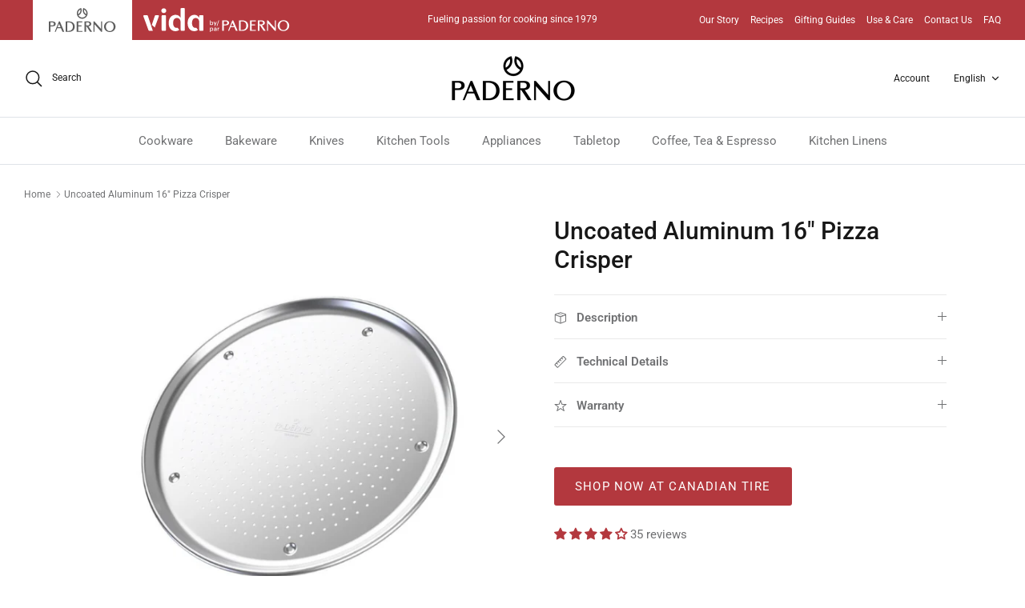

--- FILE ---
content_type: text/html; charset=utf-8
request_url: https://us.paderno.com/products/uncoated-aluminum-16-pizza-crisper
body_size: 38475
content:
<!DOCTYPE html><html lang="en" dir="ltr">
<head>
  <!-- Symmetry 6.0.0 -->


<!-- Google Site Verification -->
  <meta name="google-site-verification" content="Ov6oibk2_r1-fslg4LUPOSKOHmilC53D-Hi5T57w9i4" />  
<!-- Userway -->
 <script>
      (function(d){
         var s = d.createElement("script");
         /* uncomment the following line to override default position*/
          s.setAttribute("data-position", 5);
         /* uncomment the following line to override default size (values: small, large)*/
         /* s.setAttribute("data-size", "large");*/
         /* uncomment the following line to override default language (e.g., fr, de, es, he, nl, etc.)*/
         /* s.setAttribute("data-language", "null");*/
         /* uncomment the following line to override color set via widget (e.g., #053f67)*/
          s.setAttribute("data-color", "#B3383E");
         /* uncomment the following line to override type set via widget (1=person, 2=chair, 3=eye, 4=text)*/
         /* s.setAttribute("data-type", "1");*/
         /* s.setAttribute("data-statement_text:", "Our Accessibility Statement");*/
         /* s.setAttribute("data-statement_url", "http://www.example.com/accessibility";*/
         /* uncomment the following line to override support on mobile devices*/
         /* s.setAttribute("data-mobile", true);*/
         /* uncomment the following line to set custom trigger action for accessibility menu*/
         /* s.setAttribute("data-trigger", "triggerId")*/
         s.setAttribute("data-account", "NQFiolL7dc");
         s.setAttribute("src", "https://cdn.userway.org/widget.js");
         (d.body || d.head).appendChild(s);})(document)
 </script>
<noscript>
Please ensure Javascript is enabled for purposes of 
<a href="https://userway.org">website accessibility</a>
</noscript>
<!-- End Userway -->
  
  <title>
    Uncoated Aluminum 16&quot; Pizza Crisper | Paderno
  </title>

  <meta charset="utf-8" />
<meta name="viewport" content="width=device-width,initial-scale=1.0" />
<meta http-equiv="X-UA-Compatible" content="IE=edge">

<link rel="preconnect" href="https://cdn.shopify.com" crossorigin>
<link rel="preconnect" href="https://fonts.shopify.com" crossorigin>
<link rel="preconnect" href="https://monorail-edge.shopifysvc.com"><link rel="preload" as="font" href="//us.paderno.com/cdn/fonts/roboto/roboto_n4.2019d890f07b1852f56ce63ba45b2db45d852cba.woff2" type="font/woff2" crossorigin><link rel="preload" as="font" href="//us.paderno.com/cdn/fonts/roboto/roboto_n4.2019d890f07b1852f56ce63ba45b2db45d852cba.woff2" type="font/woff2" crossorigin><link rel="preload" as="font" href="//us.paderno.com/cdn/fonts/roboto/roboto_n5.250d51708d76acbac296b0e21ede8f81de4e37aa.woff2" type="font/woff2" crossorigin><link rel="preload" as="font" href="//us.paderno.com/cdn/fonts/roboto/roboto_n7.f38007a10afbbde8976c4056bfe890710d51dec2.woff2" type="font/woff2" crossorigin><link rel="preload" href="//us.paderno.com/cdn/shop/t/39/assets/vendor.min.js?v=11589511144441591071743699814" as="script">
<link rel="preload" href="//us.paderno.com/cdn/shop/t/39/assets/theme.js?v=181571558710698367881743699814" as="script"><link rel="canonical" href="https://www.paderno.com/products/uncoated-aluminum-16-pizza-crisper" /><link rel="icon" href="//us.paderno.com/cdn/shop/files/favicon_png_430x_03c9cedc-dc05-455b-8963-4979c6823260.webp?crop=center&height=48&v=1684383796&width=48" type="image/webp"><meta name="description" content="Designed with holes to create the perfect crispy crust for your pizza">
<style>
    @font-face {
  font-family: Roboto;
  font-weight: 400;
  font-style: normal;
  font-display: fallback;
  src: url("//us.paderno.com/cdn/fonts/roboto/roboto_n4.2019d890f07b1852f56ce63ba45b2db45d852cba.woff2") format("woff2"),
       url("//us.paderno.com/cdn/fonts/roboto/roboto_n4.238690e0007583582327135619c5f7971652fa9d.woff") format("woff");
}

    @font-face {
  font-family: Roboto;
  font-weight: 700;
  font-style: normal;
  font-display: fallback;
  src: url("//us.paderno.com/cdn/fonts/roboto/roboto_n7.f38007a10afbbde8976c4056bfe890710d51dec2.woff2") format("woff2"),
       url("//us.paderno.com/cdn/fonts/roboto/roboto_n7.94bfdd3e80c7be00e128703d245c207769d763f9.woff") format("woff");
}

    @font-face {
  font-family: Roboto;
  font-weight: 500;
  font-style: normal;
  font-display: fallback;
  src: url("//us.paderno.com/cdn/fonts/roboto/roboto_n5.250d51708d76acbac296b0e21ede8f81de4e37aa.woff2") format("woff2"),
       url("//us.paderno.com/cdn/fonts/roboto/roboto_n5.535e8c56f4cbbdea416167af50ab0ff1360a3949.woff") format("woff");
}

    @font-face {
  font-family: Roboto;
  font-weight: 400;
  font-style: italic;
  font-display: fallback;
  src: url("//us.paderno.com/cdn/fonts/roboto/roboto_i4.57ce898ccda22ee84f49e6b57ae302250655e2d4.woff2") format("woff2"),
       url("//us.paderno.com/cdn/fonts/roboto/roboto_i4.b21f3bd061cbcb83b824ae8c7671a82587b264bf.woff") format("woff");
}

    @font-face {
  font-family: Roboto;
  font-weight: 700;
  font-style: italic;
  font-display: fallback;
  src: url("//us.paderno.com/cdn/fonts/roboto/roboto_i7.7ccaf9410746f2c53340607c42c43f90a9005937.woff2") format("woff2"),
       url("//us.paderno.com/cdn/fonts/roboto/roboto_i7.49ec21cdd7148292bffea74c62c0df6e93551516.woff") format("woff");
}

    @font-face {
  font-family: Roboto;
  font-weight: 500;
  font-style: normal;
  font-display: fallback;
  src: url("//us.paderno.com/cdn/fonts/roboto/roboto_n5.250d51708d76acbac296b0e21ede8f81de4e37aa.woff2") format("woff2"),
       url("//us.paderno.com/cdn/fonts/roboto/roboto_n5.535e8c56f4cbbdea416167af50ab0ff1360a3949.woff") format("woff");
}

    @font-face {
  font-family: Roboto;
  font-weight: 700;
  font-style: normal;
  font-display: fallback;
  src: url("//us.paderno.com/cdn/fonts/roboto/roboto_n7.f38007a10afbbde8976c4056bfe890710d51dec2.woff2") format("woff2"),
       url("//us.paderno.com/cdn/fonts/roboto/roboto_n7.94bfdd3e80c7be00e128703d245c207769d763f9.woff") format("woff");
}

    @font-face {
  font-family: Roboto;
  font-weight: 400;
  font-style: normal;
  font-display: fallback;
  src: url("//us.paderno.com/cdn/fonts/roboto/roboto_n4.2019d890f07b1852f56ce63ba45b2db45d852cba.woff2") format("woff2"),
       url("//us.paderno.com/cdn/fonts/roboto/roboto_n4.238690e0007583582327135619c5f7971652fa9d.woff") format("woff");
}

    @font-face {
  font-family: Roboto;
  font-weight: 600;
  font-style: normal;
  font-display: fallback;
  src: url("//us.paderno.com/cdn/fonts/roboto/roboto_n6.3d305d5382545b48404c304160aadee38c90ef9d.woff2") format("woff2"),
       url("//us.paderno.com/cdn/fonts/roboto/roboto_n6.bb37be020157f87e181e5489d5e9137ad60c47a2.woff") format("woff");
}

  </style>

  <meta property="og:site_name" content="Paderno">
<meta property="og:url" content="https://www.paderno.com/products/uncoated-aluminum-16-pizza-crisper">
<meta property="og:title" content="Uncoated Aluminum 16&quot; Pizza Crisper | Paderno">
<meta property="og:type" content="product">
<meta property="og:description" content="Designed with holes to create the perfect crispy crust for your pizza"><meta property="og:image" content="http://us.paderno.com/cdn/shop/products/83_6dafd175-738d-4d97-a149-716e3e1c71e8_1200x1200.png?v=1689603722">
  <meta property="og:image:secure_url" content="https://us.paderno.com/cdn/shop/products/83_6dafd175-738d-4d97-a149-716e3e1c71e8_1200x1200.png?v=1689603722">
  <meta property="og:image:width" content="600">
  <meta property="og:image:height" content="600"><meta property="og:price:amount" content="10.99">
  <meta property="og:price:currency" content="CAD"><meta name="twitter:card" content="summary_large_image">
<meta name="twitter:title" content="Uncoated Aluminum 16&quot; Pizza Crisper | Paderno">
<meta name="twitter:description" content="Designed with holes to create the perfect crispy crust for your pizza">


  <link href="//us.paderno.com/cdn/shop/t/39/assets/styles.css?v=1636504936119463381743699814" rel="stylesheet" type="text/css" media="all" />
<script>
    window.theme = window.theme || {};
    theme.money_format_with_product_code_preference = "\u003cspan class=hidden\u003e${{amount}} CAD MSRP\u003c\/span\u003e";
    theme.money_format_with_cart_code_preference = "\u003cspan class=hidden\u003e${{amount}} CAD MSRP\u003c\/span\u003e";
    theme.money_format = "\u003cspan class=hidden\u003e${{amount}} MSRP\u003c\/span\u003e";
    theme.strings = {
      previous: "Previous",
      next: "Next",
      addressError: "Error looking up that address",
      addressNoResults: "No results for that address",
      addressQueryLimit: "You have exceeded the Google API usage limit. Consider upgrading to a \u003ca href=\"https:\/\/developers.google.com\/maps\/premium\/usage-limits\"\u003ePremium Plan\u003c\/a\u003e.",
      authError: "There was a problem authenticating your Google Maps API Key.",
      icon_labels_left: "Left",
      icon_labels_right: "Right",
      icon_labels_down: "Down",
      icon_labels_close: "Close",
      icon_labels_plus: "Plus",
      imageSlider: "Image slider",
      cart_terms_confirmation: "You must agree to the terms and conditions before continuing.",
      cart_general_quantity_too_high: "You can only have [QUANTITY] in your cart",
      products_listing_from: "From",
      layout_live_search_see_all: "See all results",
      products_product_add_to_cart: "Add to Cart",
      products_variant_no_stock: "Sold out",
      products_variant_non_existent: "Unavailable",
      products_product_pick_a: "Pick a",
      general_navigation_menu_toggle_aria_label: "Toggle menu",
      general_accessibility_labels_close: "Close",
      products_product_added_to_cart: "Added to cart",
      general_quick_search_pages: "Pages",
      general_quick_search_no_results: "Sorry, we couldn\u0026#39;t find any results",
      collections_general_see_all_subcollections: "See all..."
    };
    theme.routes = {
      cart_url: '/cart',
      cart_add_url: '/cart/add.js',
      cart_update_url: '/cart/update.js',
      predictive_search_url: '/search/suggest'
    };
    theme.settings = {
      cart_type: "page",
      after_add_to_cart: "notification",
      quickbuy_style: "button",
      avoid_orphans: true
    };
    document.documentElement.classList.add('js');
  </script>

  <script src="//us.paderno.com/cdn/shop/t/39/assets/vendor.min.js?v=11589511144441591071743699814" defer="defer"></script>
  <script src="//us.paderno.com/cdn/shop/t/39/assets/theme.js?v=181571558710698367881743699814" defer="defer"></script>

  <script>window.performance && window.performance.mark && window.performance.mark('shopify.content_for_header.start');</script><meta id="shopify-digital-wallet" name="shopify-digital-wallet" content="/22394033/digital_wallets/dialog">
<meta name="shopify-checkout-api-token" content="a3d4d4fea5a3ed6b9a321e29fad92a8e">
<meta id="in-context-paypal-metadata" data-shop-id="22394033" data-venmo-supported="false" data-environment="production" data-locale="en_US" data-paypal-v4="true" data-currency="CAD">
<link rel="alternate" hreflang="x-default" href="https://www.paderno.com/products/uncoated-aluminum-16-pizza-crisper">
<link rel="alternate" hreflang="en" href="https://www.paderno.com/products/uncoated-aluminum-16-pizza-crisper">
<link rel="alternate" hreflang="fr" href="https://www.paderno.com/fr/products/uncoated-aluminum-16-pizza-crisper">
<link rel="alternate" type="application/json+oembed" href="https://www.paderno.com/products/uncoated-aluminum-16-pizza-crisper.oembed">
<script async="async" src="/checkouts/internal/preloads.js?locale=en-CA"></script>
<script id="shopify-features" type="application/json">{"accessToken":"a3d4d4fea5a3ed6b9a321e29fad92a8e","betas":["rich-media-storefront-analytics"],"domain":"us.paderno.com","predictiveSearch":true,"shopId":22394033,"locale":"en"}</script>
<script>var Shopify = Shopify || {};
Shopify.shop = "padernostore.myshopify.com";
Shopify.locale = "en";
Shopify.currency = {"active":"CAD","rate":"1.0"};
Shopify.country = "CA";
Shopify.theme = {"name":"Paderno 2.0 - Symmetry - Jebbit Quiz Launch","id":150252781783,"schema_name":"Symmetry","schema_version":"6.0.0","theme_store_id":568,"role":"main"};
Shopify.theme.handle = "null";
Shopify.theme.style = {"id":null,"handle":null};
Shopify.cdnHost = "us.paderno.com/cdn";
Shopify.routes = Shopify.routes || {};
Shopify.routes.root = "/";</script>
<script type="module">!function(o){(o.Shopify=o.Shopify||{}).modules=!0}(window);</script>
<script>!function(o){function n(){var o=[];function n(){o.push(Array.prototype.slice.apply(arguments))}return n.q=o,n}var t=o.Shopify=o.Shopify||{};t.loadFeatures=n(),t.autoloadFeatures=n()}(window);</script>
<script id="shop-js-analytics" type="application/json">{"pageType":"product"}</script>
<script defer="defer" async type="module" src="//us.paderno.com/cdn/shopifycloud/shop-js/modules/v2/client.init-shop-cart-sync_IZsNAliE.en.esm.js"></script>
<script defer="defer" async type="module" src="//us.paderno.com/cdn/shopifycloud/shop-js/modules/v2/chunk.common_0OUaOowp.esm.js"></script>
<script type="module">
  await import("//us.paderno.com/cdn/shopifycloud/shop-js/modules/v2/client.init-shop-cart-sync_IZsNAliE.en.esm.js");
await import("//us.paderno.com/cdn/shopifycloud/shop-js/modules/v2/chunk.common_0OUaOowp.esm.js");

  window.Shopify.SignInWithShop?.initShopCartSync?.({"fedCMEnabled":true,"windoidEnabled":true});

</script>
<script>(function() {
  var isLoaded = false;
  function asyncLoad() {
    if (isLoaded) return;
    isLoaded = true;
    var urls = ["\/\/cdn.shopify.com\/proxy\/2f241fd1e2a6dc3a49a4e8791b36136a61092e5147c4b10cabce45faf1c1c22a\/bucket.useifsapp.com\/theme-files-min\/js\/ifs-script-tag-min.js?v=2\u0026shop=padernostore.myshopify.com\u0026sp-cache-control=cHVibGljLCBtYXgtYWdlPTkwMA","\/\/cdn.shopify.com\/proxy\/f99094515111197e3f0691c30d63269a4fe2fafd6096ca38e44af588f4d50e71\/bucket.useifsapp.com\/theme-files-min\/js\/ifs-script-tag-min.js?v=1\u0026shop=padernostore.myshopify.com\u0026sp-cache-control=cHVibGljLCBtYXgtYWdlPTkwMA"];
    for (var i = 0; i < urls.length; i++) {
      var s = document.createElement('script');
      s.type = 'text/javascript';
      s.async = true;
      s.src = urls[i];
      var x = document.getElementsByTagName('script')[0];
      x.parentNode.insertBefore(s, x);
    }
  };
  if(window.attachEvent) {
    window.attachEvent('onload', asyncLoad);
  } else {
    window.addEventListener('load', asyncLoad, false);
  }
})();</script>
<script id="__st">var __st={"a":22394033,"offset":-18000,"reqid":"c3c2b902-16ba-425a-9751-3864169b8b84-1768451462","pageurl":"us.paderno.com\/products\/uncoated-aluminum-16-pizza-crisper","u":"198f8ef2e21b","p":"product","rtyp":"product","rid":4319817728111};</script>
<script>window.ShopifyPaypalV4VisibilityTracking = true;</script>
<script id="captcha-bootstrap">!function(){'use strict';const t='contact',e='account',n='new_comment',o=[[t,t],['blogs',n],['comments',n],[t,'customer']],c=[[e,'customer_login'],[e,'guest_login'],[e,'recover_customer_password'],[e,'create_customer']],r=t=>t.map((([t,e])=>`form[action*='/${t}']:not([data-nocaptcha='true']) input[name='form_type'][value='${e}']`)).join(','),a=t=>()=>t?[...document.querySelectorAll(t)].map((t=>t.form)):[];function s(){const t=[...o],e=r(t);return a(e)}const i='password',u='form_key',d=['recaptcha-v3-token','g-recaptcha-response','h-captcha-response',i],f=()=>{try{return window.sessionStorage}catch{return}},m='__shopify_v',_=t=>t.elements[u];function p(t,e,n=!1){try{const o=window.sessionStorage,c=JSON.parse(o.getItem(e)),{data:r}=function(t){const{data:e,action:n}=t;return t[m]||n?{data:e,action:n}:{data:t,action:n}}(c);for(const[e,n]of Object.entries(r))t.elements[e]&&(t.elements[e].value=n);n&&o.removeItem(e)}catch(o){console.error('form repopulation failed',{error:o})}}const l='form_type',E='cptcha';function T(t){t.dataset[E]=!0}const w=window,h=w.document,L='Shopify',v='ce_forms',y='captcha';let A=!1;((t,e)=>{const n=(g='f06e6c50-85a8-45c8-87d0-21a2b65856fe',I='https://cdn.shopify.com/shopifycloud/storefront-forms-hcaptcha/ce_storefront_forms_captcha_hcaptcha.v1.5.2.iife.js',D={infoText:'Protected by hCaptcha',privacyText:'Privacy',termsText:'Terms'},(t,e,n)=>{const o=w[L][v],c=o.bindForm;if(c)return c(t,g,e,D).then(n);var r;o.q.push([[t,g,e,D],n]),r=I,A||(h.body.append(Object.assign(h.createElement('script'),{id:'captcha-provider',async:!0,src:r})),A=!0)});var g,I,D;w[L]=w[L]||{},w[L][v]=w[L][v]||{},w[L][v].q=[],w[L][y]=w[L][y]||{},w[L][y].protect=function(t,e){n(t,void 0,e),T(t)},Object.freeze(w[L][y]),function(t,e,n,w,h,L){const[v,y,A,g]=function(t,e,n){const i=e?o:[],u=t?c:[],d=[...i,...u],f=r(d),m=r(i),_=r(d.filter((([t,e])=>n.includes(e))));return[a(f),a(m),a(_),s()]}(w,h,L),I=t=>{const e=t.target;return e instanceof HTMLFormElement?e:e&&e.form},D=t=>v().includes(t);t.addEventListener('submit',(t=>{const e=I(t);if(!e)return;const n=D(e)&&!e.dataset.hcaptchaBound&&!e.dataset.recaptchaBound,o=_(e),c=g().includes(e)&&(!o||!o.value);(n||c)&&t.preventDefault(),c&&!n&&(function(t){try{if(!f())return;!function(t){const e=f();if(!e)return;const n=_(t);if(!n)return;const o=n.value;o&&e.removeItem(o)}(t);const e=Array.from(Array(32),(()=>Math.random().toString(36)[2])).join('');!function(t,e){_(t)||t.append(Object.assign(document.createElement('input'),{type:'hidden',name:u})),t.elements[u].value=e}(t,e),function(t,e){const n=f();if(!n)return;const o=[...t.querySelectorAll(`input[type='${i}']`)].map((({name:t})=>t)),c=[...d,...o],r={};for(const[a,s]of new FormData(t).entries())c.includes(a)||(r[a]=s);n.setItem(e,JSON.stringify({[m]:1,action:t.action,data:r}))}(t,e)}catch(e){console.error('failed to persist form',e)}}(e),e.submit())}));const S=(t,e)=>{t&&!t.dataset[E]&&(n(t,e.some((e=>e===t))),T(t))};for(const o of['focusin','change'])t.addEventListener(o,(t=>{const e=I(t);D(e)&&S(e,y())}));const B=e.get('form_key'),M=e.get(l),P=B&&M;t.addEventListener('DOMContentLoaded',(()=>{const t=y();if(P)for(const e of t)e.elements[l].value===M&&p(e,B);[...new Set([...A(),...v().filter((t=>'true'===t.dataset.shopifyCaptcha))])].forEach((e=>S(e,t)))}))}(h,new URLSearchParams(w.location.search),n,t,e,['guest_login'])})(!0,!0)}();</script>
<script integrity="sha256-4kQ18oKyAcykRKYeNunJcIwy7WH5gtpwJnB7kiuLZ1E=" data-source-attribution="shopify.loadfeatures" defer="defer" src="//us.paderno.com/cdn/shopifycloud/storefront/assets/storefront/load_feature-a0a9edcb.js" crossorigin="anonymous"></script>
<script data-source-attribution="shopify.dynamic_checkout.dynamic.init">var Shopify=Shopify||{};Shopify.PaymentButton=Shopify.PaymentButton||{isStorefrontPortableWallets:!0,init:function(){window.Shopify.PaymentButton.init=function(){};var t=document.createElement("script");t.src="https://us.paderno.com/cdn/shopifycloud/portable-wallets/latest/portable-wallets.en.js",t.type="module",document.head.appendChild(t)}};
</script>
<script data-source-attribution="shopify.dynamic_checkout.buyer_consent">
  function portableWalletsHideBuyerConsent(e){var t=document.getElementById("shopify-buyer-consent"),n=document.getElementById("shopify-subscription-policy-button");t&&n&&(t.classList.add("hidden"),t.setAttribute("aria-hidden","true"),n.removeEventListener("click",e))}function portableWalletsShowBuyerConsent(e){var t=document.getElementById("shopify-buyer-consent"),n=document.getElementById("shopify-subscription-policy-button");t&&n&&(t.classList.remove("hidden"),t.removeAttribute("aria-hidden"),n.addEventListener("click",e))}window.Shopify?.PaymentButton&&(window.Shopify.PaymentButton.hideBuyerConsent=portableWalletsHideBuyerConsent,window.Shopify.PaymentButton.showBuyerConsent=portableWalletsShowBuyerConsent);
</script>
<script data-source-attribution="shopify.dynamic_checkout.cart.bootstrap">document.addEventListener("DOMContentLoaded",(function(){function t(){return document.querySelector("shopify-accelerated-checkout-cart, shopify-accelerated-checkout")}if(t())Shopify.PaymentButton.init();else{new MutationObserver((function(e,n){t()&&(Shopify.PaymentButton.init(),n.disconnect())})).observe(document.body,{childList:!0,subtree:!0})}}));
</script>
<link id="shopify-accelerated-checkout-styles" rel="stylesheet" media="screen" href="https://us.paderno.com/cdn/shopifycloud/portable-wallets/latest/accelerated-checkout-backwards-compat.css" crossorigin="anonymous">
<style id="shopify-accelerated-checkout-cart">
        #shopify-buyer-consent {
  margin-top: 1em;
  display: inline-block;
  width: 100%;
}

#shopify-buyer-consent.hidden {
  display: none;
}

#shopify-subscription-policy-button {
  background: none;
  border: none;
  padding: 0;
  text-decoration: underline;
  font-size: inherit;
  cursor: pointer;
}

#shopify-subscription-policy-button::before {
  box-shadow: none;
}

      </style>
<script id="sections-script" data-sections="product-recommendations" defer="defer" src="//us.paderno.com/cdn/shop/t/39/compiled_assets/scripts.js?23196"></script>
<script>window.performance && window.performance.mark && window.performance.mark('shopify.content_for_header.end');</script>
<!--Gem_Page_Header_Script-->
<!-- "snippets/gem-app-header-scripts.liquid" was not rendered, the associated app was uninstalled -->
<!--End_Gem_Page_Header_Script-->



    

    

    
  
<!-- BEGIN app block: shopify://apps/judge-me-reviews/blocks/judgeme_core/61ccd3b1-a9f2-4160-9fe9-4fec8413e5d8 --><!-- Start of Judge.me Core -->






<link rel="dns-prefetch" href="https://cdnwidget.judge.me">
<link rel="dns-prefetch" href="https://cdn.judge.me">
<link rel="dns-prefetch" href="https://cdn1.judge.me">
<link rel="dns-prefetch" href="https://api.judge.me">

<script data-cfasync='false' class='jdgm-settings-script'>window.jdgmSettings={"pagination":5,"disable_web_reviews":false,"badge_no_review_text":"No reviews","badge_n_reviews_text":"{{ n }} review/reviews","hide_badge_preview_if_no_reviews":true,"badge_hide_text":false,"enforce_center_preview_badge":false,"widget_title":"Customer Reviews","widget_open_form_text":"Write a review","widget_close_form_text":"Cancel review","widget_refresh_page_text":"Refresh page","widget_summary_text":"Based on {{ number_of_reviews }} review/reviews","widget_no_review_text":"Be the first to write a review","widget_name_field_text":"Display name","widget_verified_name_field_text":"Verified Name (public)","widget_name_placeholder_text":"Display name","widget_required_field_error_text":"This field is required.","widget_email_field_text":"Email address","widget_verified_email_field_text":"Verified Email (private, can not be edited)","widget_email_placeholder_text":"Your email address","widget_email_field_error_text":"Please enter a valid email address.","widget_rating_field_text":"Rating","widget_review_title_field_text":"Review Title","widget_review_title_placeholder_text":"Give your review a title","widget_review_body_field_text":"Review content","widget_review_body_placeholder_text":"Start writing here...","widget_pictures_field_text":"Picture/Video (optional)","widget_submit_review_text":"Submit Review","widget_submit_verified_review_text":"Submit Verified Review","widget_submit_success_msg_with_auto_publish":"Thank you! Please refresh the page in a few moments to see your review. You can remove or edit your review by logging into \u003ca href='https://judge.me/login' target='_blank' rel='nofollow noopener'\u003eJudge.me\u003c/a\u003e","widget_submit_success_msg_no_auto_publish":"Thank you! Your review will be published as soon as it is approved by the shop admin. You can remove or edit your review by logging into \u003ca href='https://judge.me/login' target='_blank' rel='nofollow noopener'\u003eJudge.me\u003c/a\u003e","widget_show_default_reviews_out_of_total_text":"Showing {{ n_reviews_shown }} out of {{ n_reviews }} reviews.","widget_show_all_link_text":"Show all","widget_show_less_link_text":"Show less","widget_author_said_text":"{{ reviewer_name }} said:","widget_days_text":"{{ n }} days ago","widget_weeks_text":"{{ n }} week/weeks ago","widget_months_text":"{{ n }} month/months ago","widget_years_text":"{{ n }} year/years ago","widget_yesterday_text":"Yesterday","widget_today_text":"Today","widget_replied_text":"\u003e\u003e {{ shop_name }} replied:","widget_read_more_text":"Read more","widget_reviewer_name_as_initial":"","widget_rating_filter_color":"#fbcd0a","widget_rating_filter_see_all_text":"See all reviews","widget_sorting_most_recent_text":"Most Recent","widget_sorting_highest_rating_text":"Highest Rating","widget_sorting_lowest_rating_text":"Lowest Rating","widget_sorting_with_pictures_text":"Only Pictures","widget_sorting_most_helpful_text":"Most Helpful","widget_open_question_form_text":"Ask a question","widget_reviews_subtab_text":"Reviews","widget_questions_subtab_text":"Questions","widget_question_label_text":"Question","widget_answer_label_text":"Answer","widget_question_placeholder_text":"Write your question here","widget_submit_question_text":"Submit Question","widget_question_submit_success_text":"Thank you for your question! We will notify you once it gets answered.","verified_badge_text":"Verified","verified_badge_bg_color":"","verified_badge_text_color":"","verified_badge_placement":"left-of-reviewer-name","widget_review_max_height":"","widget_hide_border":false,"widget_social_share":false,"widget_thumb":false,"widget_review_location_show":false,"widget_location_format":"","all_reviews_include_out_of_store_products":true,"all_reviews_out_of_store_text":"(out of store)","all_reviews_pagination":100,"all_reviews_product_name_prefix_text":"about","enable_review_pictures":true,"enable_question_anwser":false,"widget_theme":"default","review_date_format":"mm/dd/yyyy","default_sort_method":"most-recent","widget_product_reviews_subtab_text":"Product Reviews","widget_shop_reviews_subtab_text":"Shop Reviews","widget_other_products_reviews_text":"Reviews for other products","widget_store_reviews_subtab_text":"Store reviews","widget_no_store_reviews_text":"This store hasn't received any reviews yet","widget_web_restriction_product_reviews_text":"This product hasn't received any reviews yet","widget_no_items_text":"No items found","widget_show_more_text":"Show more","widget_write_a_store_review_text":"Write a Store Review","widget_other_languages_heading":"Reviews in Other Languages","widget_translate_review_text":"Translate review to {{ language }}","widget_translating_review_text":"Translating...","widget_show_original_translation_text":"Show original ({{ language }})","widget_translate_review_failed_text":"Review couldn't be translated.","widget_translate_review_retry_text":"Retry","widget_translate_review_try_again_later_text":"Try again later","show_product_url_for_grouped_product":false,"widget_sorting_pictures_first_text":"Pictures First","show_pictures_on_all_rev_page_mobile":false,"show_pictures_on_all_rev_page_desktop":false,"floating_tab_hide_mobile_install_preference":false,"floating_tab_button_name":"★ Reviews","floating_tab_title":"Let customers speak for us","floating_tab_button_color":"","floating_tab_button_background_color":"","floating_tab_url":"","floating_tab_url_enabled":false,"floating_tab_tab_style":"text","all_reviews_text_badge_text":"Customers rate us {{ shop.metafields.judgeme.all_reviews_rating | round: 1 }}/5 based on {{ shop.metafields.judgeme.all_reviews_count }} reviews.","all_reviews_text_badge_text_branded_style":"{{ shop.metafields.judgeme.all_reviews_rating | round: 1 }} out of 5 stars based on {{ shop.metafields.judgeme.all_reviews_count }} reviews","is_all_reviews_text_badge_a_link":false,"show_stars_for_all_reviews_text_badge":false,"all_reviews_text_badge_url":"","all_reviews_text_style":"branded","all_reviews_text_color_style":"judgeme_brand_color","all_reviews_text_color":"#108474","all_reviews_text_show_jm_brand":true,"featured_carousel_show_header":true,"featured_carousel_title":"Let customers speak for us","testimonials_carousel_title":"Customers are saying","videos_carousel_title":"Real customer stories","cards_carousel_title":"Customers are saying","featured_carousel_count_text":"from {{ n }} reviews","featured_carousel_add_link_to_all_reviews_page":false,"featured_carousel_url":"","featured_carousel_show_images":true,"featured_carousel_autoslide_interval":5,"featured_carousel_arrows_on_the_sides":false,"featured_carousel_height":250,"featured_carousel_width":80,"featured_carousel_image_size":0,"featured_carousel_image_height":250,"featured_carousel_arrow_color":"#eeeeee","verified_count_badge_style":"branded","verified_count_badge_orientation":"horizontal","verified_count_badge_color_style":"judgeme_brand_color","verified_count_badge_color":"#108474","is_verified_count_badge_a_link":false,"verified_count_badge_url":"","verified_count_badge_show_jm_brand":true,"widget_rating_preset_default":5,"widget_first_sub_tab":"product-reviews","widget_show_histogram":true,"widget_histogram_use_custom_color":false,"widget_pagination_use_custom_color":false,"widget_star_use_custom_color":false,"widget_verified_badge_use_custom_color":false,"widget_write_review_use_custom_color":false,"picture_reminder_submit_button":"Upload Pictures","enable_review_videos":false,"mute_video_by_default":false,"widget_sorting_videos_first_text":"Videos First","widget_review_pending_text":"Pending","featured_carousel_items_for_large_screen":3,"social_share_options_order":"Facebook,Twitter","remove_microdata_snippet":true,"disable_json_ld":false,"enable_json_ld_products":false,"preview_badge_show_question_text":false,"preview_badge_no_question_text":"No questions","preview_badge_n_question_text":"{{ number_of_questions }} question/questions","qa_badge_show_icon":false,"qa_badge_position":"same-row","remove_judgeme_branding":false,"widget_add_search_bar":false,"widget_search_bar_placeholder":"Search","widget_sorting_verified_only_text":"Verified only","featured_carousel_theme":"default","featured_carousel_show_rating":true,"featured_carousel_show_title":true,"featured_carousel_show_body":true,"featured_carousel_show_date":false,"featured_carousel_show_reviewer":true,"featured_carousel_show_product":false,"featured_carousel_header_background_color":"#108474","featured_carousel_header_text_color":"#ffffff","featured_carousel_name_product_separator":"reviewed","featured_carousel_full_star_background":"#108474","featured_carousel_empty_star_background":"#dadada","featured_carousel_vertical_theme_background":"#f9fafb","featured_carousel_verified_badge_enable":true,"featured_carousel_verified_badge_color":"#108474","featured_carousel_border_style":"round","featured_carousel_review_line_length_limit":3,"featured_carousel_more_reviews_button_text":"Read more reviews","featured_carousel_view_product_button_text":"View product","all_reviews_page_load_reviews_on":"scroll","all_reviews_page_load_more_text":"Load More Reviews","disable_fb_tab_reviews":false,"enable_ajax_cdn_cache":false,"widget_advanced_speed_features":5,"widget_public_name_text":"displayed publicly like","default_reviewer_name":"John Smith","default_reviewer_name_has_non_latin":true,"widget_reviewer_anonymous":"Anonymous","medals_widget_title":"Judge.me Review Medals","medals_widget_background_color":"#f9fafb","medals_widget_position":"footer_all_pages","medals_widget_border_color":"#f9fafb","medals_widget_verified_text_position":"left","medals_widget_use_monochromatic_version":false,"medals_widget_elements_color":"#108474","show_reviewer_avatar":true,"widget_invalid_yt_video_url_error_text":"Not a YouTube video URL","widget_max_length_field_error_text":"Please enter no more than {0} characters.","widget_show_country_flag":false,"widget_show_collected_via_shop_app":true,"widget_verified_by_shop_badge_style":"light","widget_verified_by_shop_text":"Verified by Shop","widget_show_photo_gallery":false,"widget_load_with_code_splitting":true,"widget_ugc_install_preference":false,"widget_ugc_title":"Made by us, Shared by you","widget_ugc_subtitle":"Tag us to see your picture featured in our page","widget_ugc_arrows_color":"#ffffff","widget_ugc_primary_button_text":"Buy Now","widget_ugc_primary_button_background_color":"#108474","widget_ugc_primary_button_text_color":"#ffffff","widget_ugc_primary_button_border_width":"0","widget_ugc_primary_button_border_style":"none","widget_ugc_primary_button_border_color":"#108474","widget_ugc_primary_button_border_radius":"25","widget_ugc_secondary_button_text":"Load More","widget_ugc_secondary_button_background_color":"#ffffff","widget_ugc_secondary_button_text_color":"#108474","widget_ugc_secondary_button_border_width":"2","widget_ugc_secondary_button_border_style":"solid","widget_ugc_secondary_button_border_color":"#108474","widget_ugc_secondary_button_border_radius":"25","widget_ugc_reviews_button_text":"View Reviews","widget_ugc_reviews_button_background_color":"#ffffff","widget_ugc_reviews_button_text_color":"#108474","widget_ugc_reviews_button_border_width":"2","widget_ugc_reviews_button_border_style":"solid","widget_ugc_reviews_button_border_color":"#108474","widget_ugc_reviews_button_border_radius":"25","widget_ugc_reviews_button_link_to":"judgeme-reviews-page","widget_ugc_show_post_date":true,"widget_ugc_max_width":"800","widget_rating_metafield_value_type":true,"widget_primary_color":"#B3383E","widget_enable_secondary_color":false,"widget_secondary_color":"#edf5f5","widget_summary_average_rating_text":"{{ average_rating }} out of 5","widget_media_grid_title":"Customer photos \u0026 videos","widget_media_grid_see_more_text":"See more","widget_round_style":false,"widget_show_product_medals":true,"widget_verified_by_judgeme_text":"Verified by Judge.me","widget_show_store_medals":true,"widget_verified_by_judgeme_text_in_store_medals":"Verified by Judge.me","widget_media_field_exceed_quantity_message":"Sorry, we can only accept {{ max_media }} for one review.","widget_media_field_exceed_limit_message":"{{ file_name }} is too large, please select a {{ media_type }} less than {{ size_limit }}MB.","widget_review_submitted_text":"Review Submitted!","widget_question_submitted_text":"Question Submitted!","widget_close_form_text_question":"Cancel","widget_write_your_answer_here_text":"Write your answer here","widget_enabled_branded_link":true,"widget_show_collected_by_judgeme":true,"widget_reviewer_name_color":"","widget_write_review_text_color":"","widget_write_review_bg_color":"","widget_collected_by_judgeme_text":"collected by Judge.me","widget_pagination_type":"standard","widget_load_more_text":"Load More","widget_load_more_color":"#108474","widget_full_review_text":"Full Review","widget_read_more_reviews_text":"Read More Reviews","widget_read_questions_text":"Read Questions","widget_questions_and_answers_text":"Questions \u0026 Answers","widget_verified_by_text":"Verified by","widget_verified_text":"Verified","widget_number_of_reviews_text":"{{ number_of_reviews }} reviews","widget_back_button_text":"Back","widget_next_button_text":"Next","widget_custom_forms_filter_button":"Filters","custom_forms_style":"horizontal","widget_show_review_information":false,"how_reviews_are_collected":"How reviews are collected?","widget_show_review_keywords":false,"widget_gdpr_statement":"How we use your data: We'll only contact you about the review you left, and only if necessary. By submitting your review, you agree to Judge.me's \u003ca href='https://judge.me/terms' target='_blank' rel='nofollow noopener'\u003eterms\u003c/a\u003e, \u003ca href='https://judge.me/privacy' target='_blank' rel='nofollow noopener'\u003eprivacy\u003c/a\u003e and \u003ca href='https://judge.me/content-policy' target='_blank' rel='nofollow noopener'\u003econtent\u003c/a\u003e policies.","widget_multilingual_sorting_enabled":false,"widget_translate_review_content_enabled":false,"widget_translate_review_content_method":"manual","popup_widget_review_selection":"automatically_with_pictures","popup_widget_round_border_style":true,"popup_widget_show_title":true,"popup_widget_show_body":true,"popup_widget_show_reviewer":false,"popup_widget_show_product":true,"popup_widget_show_pictures":true,"popup_widget_use_review_picture":true,"popup_widget_show_on_home_page":true,"popup_widget_show_on_product_page":true,"popup_widget_show_on_collection_page":true,"popup_widget_show_on_cart_page":true,"popup_widget_position":"bottom_left","popup_widget_first_review_delay":5,"popup_widget_duration":5,"popup_widget_interval":5,"popup_widget_review_count":5,"popup_widget_hide_on_mobile":true,"review_snippet_widget_round_border_style":true,"review_snippet_widget_card_color":"#FFFFFF","review_snippet_widget_slider_arrows_background_color":"#FFFFFF","review_snippet_widget_slider_arrows_color":"#000000","review_snippet_widget_star_color":"#108474","show_product_variant":false,"all_reviews_product_variant_label_text":"Variant: ","widget_show_verified_branding":true,"widget_ai_summary_title":"Customers say","widget_ai_summary_disclaimer":"AI-powered review summary based on recent customer reviews","widget_show_ai_summary":false,"widget_show_ai_summary_bg":false,"widget_show_review_title_input":true,"redirect_reviewers_invited_via_email":"review_widget","request_store_review_after_product_review":false,"request_review_other_products_in_order":false,"review_form_color_scheme":"default","review_form_corner_style":"square","review_form_star_color":{},"review_form_text_color":"#333333","review_form_background_color":"#ffffff","review_form_field_background_color":"#fafafa","review_form_button_color":{},"review_form_button_text_color":"#ffffff","review_form_modal_overlay_color":"#000000","review_content_screen_title_text":"How would you rate this product?","review_content_introduction_text":"We would love it if you would share a bit about your experience.","store_review_form_title_text":"How would you rate this store?","store_review_form_introduction_text":"We would love it if you would share a bit about your experience.","show_review_guidance_text":true,"one_star_review_guidance_text":"Poor","five_star_review_guidance_text":"Great","customer_information_screen_title_text":"About you","customer_information_introduction_text":"Please tell us more about you.","custom_questions_screen_title_text":"Your experience in more detail","custom_questions_introduction_text":"Here are a few questions to help us understand more about your experience.","review_submitted_screen_title_text":"Thanks for your review!","review_submitted_screen_thank_you_text":"We are processing it and it will appear on the store soon.","review_submitted_screen_email_verification_text":"Please confirm your email by clicking the link we just sent you. This helps us keep reviews authentic.","review_submitted_request_store_review_text":"Would you like to share your experience of shopping with us?","review_submitted_review_other_products_text":"Would you like to review these products?","store_review_screen_title_text":"Would you like to share your experience of shopping with us?","store_review_introduction_text":"We value your feedback and use it to improve. Please share any thoughts or suggestions you have.","reviewer_media_screen_title_picture_text":"Share a picture","reviewer_media_introduction_picture_text":"Upload a photo to support your review.","reviewer_media_screen_title_video_text":"Share a video","reviewer_media_introduction_video_text":"Upload a video to support your review.","reviewer_media_screen_title_picture_or_video_text":"Share a picture or video","reviewer_media_introduction_picture_or_video_text":"Upload a photo or video to support your review.","reviewer_media_youtube_url_text":"Paste your Youtube URL here","advanced_settings_next_step_button_text":"Next","advanced_settings_close_review_button_text":"Close","modal_write_review_flow":false,"write_review_flow_required_text":"Required","write_review_flow_privacy_message_text":"We respect your privacy.","write_review_flow_anonymous_text":"Post review as anonymous","write_review_flow_visibility_text":"This won't be visible to other customers.","write_review_flow_multiple_selection_help_text":"Select as many as you like","write_review_flow_single_selection_help_text":"Select one option","write_review_flow_required_field_error_text":"This field is required","write_review_flow_invalid_email_error_text":"Please enter a valid email address","write_review_flow_max_length_error_text":"Max. {{ max_length }} characters.","write_review_flow_media_upload_text":"\u003cb\u003eClick to upload\u003c/b\u003e or drag and drop","write_review_flow_gdpr_statement":"We'll only contact you about your review if necessary. By submitting your review, you agree to our \u003ca href='https://judge.me/terms' target='_blank' rel='nofollow noopener'\u003eterms and conditions\u003c/a\u003e and \u003ca href='https://judge.me/privacy' target='_blank' rel='nofollow noopener'\u003eprivacy policy\u003c/a\u003e.","rating_only_reviews_enabled":false,"show_negative_reviews_help_screen":false,"new_review_flow_help_screen_rating_threshold":3,"negative_review_resolution_screen_title_text":"Tell us more","negative_review_resolution_text":"Your experience matters to us. If there were issues with your purchase, we're here to help. Feel free to reach out to us, we'd love the opportunity to make things right.","negative_review_resolution_button_text":"Contact us","negative_review_resolution_proceed_with_review_text":"Leave a review","negative_review_resolution_subject":"Issue with purchase from {{ shop_name }}.{{ order_name }}","preview_badge_collection_page_install_status":false,"widget_review_custom_css":"","preview_badge_custom_css":"","preview_badge_stars_count":"5-stars","featured_carousel_custom_css":"","floating_tab_custom_css":"","all_reviews_widget_custom_css":"","medals_widget_custom_css":"","verified_badge_custom_css":"","all_reviews_text_custom_css":"","transparency_badges_collected_via_store_invite":false,"transparency_badges_from_another_provider":false,"transparency_badges_collected_from_store_visitor":false,"transparency_badges_collected_by_verified_review_provider":false,"transparency_badges_earned_reward":false,"transparency_badges_collected_via_store_invite_text":"Review collected via store invitation","transparency_badges_from_another_provider_text":"Review collected from another provider","transparency_badges_collected_from_store_visitor_text":"Review collected from a store visitor","transparency_badges_written_in_google_text":"Review written in Google","transparency_badges_written_in_etsy_text":"Review written in Etsy","transparency_badges_written_in_shop_app_text":"Review written in Shop App","transparency_badges_earned_reward_text":"Review earned a reward for future purchase","product_review_widget_per_page":10,"widget_store_review_label_text":"Review about the store","checkout_comment_extension_title_on_product_page":"Customer Comments","checkout_comment_extension_num_latest_comment_show":5,"checkout_comment_extension_format":"name_and_timestamp","checkout_comment_customer_name":"last_initial","checkout_comment_comment_notification":true,"preview_badge_collection_page_install_preference":false,"preview_badge_home_page_install_preference":false,"preview_badge_product_page_install_preference":false,"review_widget_install_preference":"","review_carousel_install_preference":false,"floating_reviews_tab_install_preference":"none","verified_reviews_count_badge_install_preference":false,"all_reviews_text_install_preference":false,"review_widget_best_location":false,"judgeme_medals_install_preference":false,"review_widget_revamp_enabled":false,"review_widget_qna_enabled":false,"review_widget_header_theme":"minimal","review_widget_widget_title_enabled":true,"review_widget_header_text_size":"medium","review_widget_header_text_weight":"regular","review_widget_average_rating_style":"compact","review_widget_bar_chart_enabled":true,"review_widget_bar_chart_type":"numbers","review_widget_bar_chart_style":"standard","review_widget_expanded_media_gallery_enabled":false,"review_widget_reviews_section_theme":"standard","review_widget_image_style":"thumbnails","review_widget_review_image_ratio":"square","review_widget_stars_size":"medium","review_widget_verified_badge":"standard_text","review_widget_review_title_text_size":"medium","review_widget_review_text_size":"medium","review_widget_review_text_length":"medium","review_widget_number_of_columns_desktop":3,"review_widget_carousel_transition_speed":5,"review_widget_custom_questions_answers_display":"always","review_widget_button_text_color":"#FFFFFF","review_widget_text_color":"#000000","review_widget_lighter_text_color":"#7B7B7B","review_widget_corner_styling":"soft","review_widget_review_word_singular":"review","review_widget_review_word_plural":"reviews","review_widget_voting_label":"Helpful?","review_widget_shop_reply_label":"Reply from {{ shop_name }}:","review_widget_filters_title":"Filters","qna_widget_question_word_singular":"Question","qna_widget_question_word_plural":"Questions","qna_widget_answer_reply_label":"Answer from {{ answerer_name }}:","qna_content_screen_title_text":"Ask a question about this product","qna_widget_question_required_field_error_text":"Please enter your question.","qna_widget_flow_gdpr_statement":"We'll only contact you about your question if necessary. By submitting your question, you agree to our \u003ca href='https://judge.me/terms' target='_blank' rel='nofollow noopener'\u003eterms and conditions\u003c/a\u003e and \u003ca href='https://judge.me/privacy' target='_blank' rel='nofollow noopener'\u003eprivacy policy\u003c/a\u003e.","qna_widget_question_submitted_text":"Thanks for your question!","qna_widget_close_form_text_question":"Close","qna_widget_question_submit_success_text":"We’ll notify you by email when your question is answered.","all_reviews_widget_v2025_enabled":false,"all_reviews_widget_v2025_header_theme":"default","all_reviews_widget_v2025_widget_title_enabled":true,"all_reviews_widget_v2025_header_text_size":"medium","all_reviews_widget_v2025_header_text_weight":"regular","all_reviews_widget_v2025_average_rating_style":"compact","all_reviews_widget_v2025_bar_chart_enabled":true,"all_reviews_widget_v2025_bar_chart_type":"numbers","all_reviews_widget_v2025_bar_chart_style":"standard","all_reviews_widget_v2025_expanded_media_gallery_enabled":false,"all_reviews_widget_v2025_show_store_medals":true,"all_reviews_widget_v2025_show_photo_gallery":true,"all_reviews_widget_v2025_show_review_keywords":false,"all_reviews_widget_v2025_show_ai_summary":false,"all_reviews_widget_v2025_show_ai_summary_bg":false,"all_reviews_widget_v2025_add_search_bar":false,"all_reviews_widget_v2025_default_sort_method":"most-recent","all_reviews_widget_v2025_reviews_per_page":10,"all_reviews_widget_v2025_reviews_section_theme":"default","all_reviews_widget_v2025_image_style":"thumbnails","all_reviews_widget_v2025_review_image_ratio":"square","all_reviews_widget_v2025_stars_size":"medium","all_reviews_widget_v2025_verified_badge":"bold_badge","all_reviews_widget_v2025_review_title_text_size":"medium","all_reviews_widget_v2025_review_text_size":"medium","all_reviews_widget_v2025_review_text_length":"medium","all_reviews_widget_v2025_number_of_columns_desktop":3,"all_reviews_widget_v2025_carousel_transition_speed":5,"all_reviews_widget_v2025_custom_questions_answers_display":"always","all_reviews_widget_v2025_show_product_variant":false,"all_reviews_widget_v2025_show_reviewer_avatar":true,"all_reviews_widget_v2025_reviewer_name_as_initial":"","all_reviews_widget_v2025_review_location_show":false,"all_reviews_widget_v2025_location_format":"","all_reviews_widget_v2025_show_country_flag":false,"all_reviews_widget_v2025_verified_by_shop_badge_style":"light","all_reviews_widget_v2025_social_share":false,"all_reviews_widget_v2025_social_share_options_order":"Facebook,Twitter,LinkedIn,Pinterest","all_reviews_widget_v2025_pagination_type":"standard","all_reviews_widget_v2025_button_text_color":"#FFFFFF","all_reviews_widget_v2025_text_color":"#000000","all_reviews_widget_v2025_lighter_text_color":"#7B7B7B","all_reviews_widget_v2025_corner_styling":"soft","all_reviews_widget_v2025_title":"Customer reviews","all_reviews_widget_v2025_ai_summary_title":"Customers say about this store","all_reviews_widget_v2025_no_review_text":"Be the first to write a review","platform":"shopify","branding_url":"https://app.judge.me/reviews","branding_text":"Powered by Judge.me","locale":"en","reply_name":"Paderno","widget_version":"3.0","footer":true,"autopublish":true,"review_dates":true,"enable_custom_form":false,"shop_locale":"en","enable_multi_locales_translations":false,"show_review_title_input":true,"review_verification_email_status":"always","can_be_branded":false,"reply_name_text":"Paderno"};</script> <style class='jdgm-settings-style'>.jdgm-xx{left:0}:root{--jdgm-primary-color: #B3383E;--jdgm-secondary-color: rgba(179,56,62,0.1);--jdgm-star-color: #B3383E;--jdgm-write-review-text-color: white;--jdgm-write-review-bg-color: #B3383E;--jdgm-paginate-color: #B3383E;--jdgm-border-radius: 0;--jdgm-reviewer-name-color: #B3383E}.jdgm-histogram__bar-content{background-color:#B3383E}.jdgm-rev[data-verified-buyer=true] .jdgm-rev__icon.jdgm-rev__icon:after,.jdgm-rev__buyer-badge.jdgm-rev__buyer-badge{color:white;background-color:#B3383E}.jdgm-review-widget--small .jdgm-gallery.jdgm-gallery .jdgm-gallery__thumbnail-link:nth-child(8) .jdgm-gallery__thumbnail-wrapper.jdgm-gallery__thumbnail-wrapper:before{content:"See more"}@media only screen and (min-width: 768px){.jdgm-gallery.jdgm-gallery .jdgm-gallery__thumbnail-link:nth-child(8) .jdgm-gallery__thumbnail-wrapper.jdgm-gallery__thumbnail-wrapper:before{content:"See more"}}.jdgm-prev-badge[data-average-rating='0.00']{display:none !important}.jdgm-author-all-initials{display:none !important}.jdgm-author-last-initial{display:none !important}.jdgm-rev-widg__title{visibility:hidden}.jdgm-rev-widg__summary-text{visibility:hidden}.jdgm-prev-badge__text{visibility:hidden}.jdgm-rev__prod-link-prefix:before{content:'about'}.jdgm-rev__variant-label:before{content:'Variant: '}.jdgm-rev__out-of-store-text:before{content:'(out of store)'}@media only screen and (min-width: 768px){.jdgm-rev__pics .jdgm-rev_all-rev-page-picture-separator,.jdgm-rev__pics .jdgm-rev__product-picture{display:none}}@media only screen and (max-width: 768px){.jdgm-rev__pics .jdgm-rev_all-rev-page-picture-separator,.jdgm-rev__pics .jdgm-rev__product-picture{display:none}}.jdgm-preview-badge[data-template="product"]{display:none !important}.jdgm-preview-badge[data-template="collection"]{display:none !important}.jdgm-preview-badge[data-template="index"]{display:none !important}.jdgm-review-widget[data-from-snippet="true"]{display:none !important}.jdgm-verified-count-badget[data-from-snippet="true"]{display:none !important}.jdgm-carousel-wrapper[data-from-snippet="true"]{display:none !important}.jdgm-all-reviews-text[data-from-snippet="true"]{display:none !important}.jdgm-medals-section[data-from-snippet="true"]{display:none !important}.jdgm-ugc-media-wrapper[data-from-snippet="true"]{display:none !important}.jdgm-rev__transparency-badge[data-badge-type="review_collected_via_store_invitation"]{display:none !important}.jdgm-rev__transparency-badge[data-badge-type="review_collected_from_another_provider"]{display:none !important}.jdgm-rev__transparency-badge[data-badge-type="review_collected_from_store_visitor"]{display:none !important}.jdgm-rev__transparency-badge[data-badge-type="review_written_in_etsy"]{display:none !important}.jdgm-rev__transparency-badge[data-badge-type="review_written_in_google_business"]{display:none !important}.jdgm-rev__transparency-badge[data-badge-type="review_written_in_shop_app"]{display:none !important}.jdgm-rev__transparency-badge[data-badge-type="review_earned_for_future_purchase"]{display:none !important}.jdgm-review-snippet-widget .jdgm-rev-snippet-widget__cards-container .jdgm-rev-snippet-card{border-radius:8px;background:#fff}.jdgm-review-snippet-widget .jdgm-rev-snippet-widget__cards-container .jdgm-rev-snippet-card__rev-rating .jdgm-star{color:#108474}.jdgm-review-snippet-widget .jdgm-rev-snippet-widget__prev-btn,.jdgm-review-snippet-widget .jdgm-rev-snippet-widget__next-btn{border-radius:50%;background:#fff}.jdgm-review-snippet-widget .jdgm-rev-snippet-widget__prev-btn>svg,.jdgm-review-snippet-widget .jdgm-rev-snippet-widget__next-btn>svg{fill:#000}.jdgm-full-rev-modal.rev-snippet-widget .jm-mfp-container .jm-mfp-content,.jdgm-full-rev-modal.rev-snippet-widget .jm-mfp-container .jdgm-full-rev__icon,.jdgm-full-rev-modal.rev-snippet-widget .jm-mfp-container .jdgm-full-rev__pic-img,.jdgm-full-rev-modal.rev-snippet-widget .jm-mfp-container .jdgm-full-rev__reply{border-radius:8px}.jdgm-full-rev-modal.rev-snippet-widget .jm-mfp-container .jdgm-full-rev[data-verified-buyer="true"] .jdgm-full-rev__icon::after{border-radius:8px}.jdgm-full-rev-modal.rev-snippet-widget .jm-mfp-container .jdgm-full-rev .jdgm-rev__buyer-badge{border-radius:calc( 8px / 2 )}.jdgm-full-rev-modal.rev-snippet-widget .jm-mfp-container .jdgm-full-rev .jdgm-full-rev__replier::before{content:'Paderno'}.jdgm-full-rev-modal.rev-snippet-widget .jm-mfp-container .jdgm-full-rev .jdgm-full-rev__product-button{border-radius:calc( 8px * 6 )}
</style> <style class='jdgm-settings-style'></style>

  
  
  
  <style class='jdgm-miracle-styles'>
  @-webkit-keyframes jdgm-spin{0%{-webkit-transform:rotate(0deg);-ms-transform:rotate(0deg);transform:rotate(0deg)}100%{-webkit-transform:rotate(359deg);-ms-transform:rotate(359deg);transform:rotate(359deg)}}@keyframes jdgm-spin{0%{-webkit-transform:rotate(0deg);-ms-transform:rotate(0deg);transform:rotate(0deg)}100%{-webkit-transform:rotate(359deg);-ms-transform:rotate(359deg);transform:rotate(359deg)}}@font-face{font-family:'JudgemeStar';src:url("[data-uri]") format("woff");font-weight:normal;font-style:normal}.jdgm-star{font-family:'JudgemeStar';display:inline !important;text-decoration:none !important;padding:0 4px 0 0 !important;margin:0 !important;font-weight:bold;opacity:1;-webkit-font-smoothing:antialiased;-moz-osx-font-smoothing:grayscale}.jdgm-star:hover{opacity:1}.jdgm-star:last-of-type{padding:0 !important}.jdgm-star.jdgm--on:before{content:"\e000"}.jdgm-star.jdgm--off:before{content:"\e001"}.jdgm-star.jdgm--half:before{content:"\e002"}.jdgm-widget *{margin:0;line-height:1.4;-webkit-box-sizing:border-box;-moz-box-sizing:border-box;box-sizing:border-box;-webkit-overflow-scrolling:touch}.jdgm-hidden{display:none !important;visibility:hidden !important}.jdgm-temp-hidden{display:none}.jdgm-spinner{width:40px;height:40px;margin:auto;border-radius:50%;border-top:2px solid #eee;border-right:2px solid #eee;border-bottom:2px solid #eee;border-left:2px solid #ccc;-webkit-animation:jdgm-spin 0.8s infinite linear;animation:jdgm-spin 0.8s infinite linear}.jdgm-prev-badge{display:block !important}

</style>


  
  
   


<script data-cfasync='false' class='jdgm-script'>
!function(e){window.jdgm=window.jdgm||{},jdgm.CDN_HOST="https://cdnwidget.judge.me/",jdgm.CDN_HOST_ALT="https://cdn2.judge.me/cdn/widget_frontend/",jdgm.API_HOST="https://api.judge.me/",jdgm.CDN_BASE_URL="https://cdn.shopify.com/extensions/019bb841-f064-7488-b6fb-cd56536383e8/judgeme-extensions-293/assets/",
jdgm.docReady=function(d){(e.attachEvent?"complete"===e.readyState:"loading"!==e.readyState)?
setTimeout(d,0):e.addEventListener("DOMContentLoaded",d)},jdgm.loadCSS=function(d,t,o,a){
!o&&jdgm.loadCSS.requestedUrls.indexOf(d)>=0||(jdgm.loadCSS.requestedUrls.push(d),
(a=e.createElement("link")).rel="stylesheet",a.class="jdgm-stylesheet",a.media="nope!",
a.href=d,a.onload=function(){this.media="all",t&&setTimeout(t)},e.body.appendChild(a))},
jdgm.loadCSS.requestedUrls=[],jdgm.loadJS=function(e,d){var t=new XMLHttpRequest;
t.onreadystatechange=function(){4===t.readyState&&(Function(t.response)(),d&&d(t.response))},
t.open("GET",e),t.onerror=function(){if(e.indexOf(jdgm.CDN_HOST)===0&&jdgm.CDN_HOST_ALT!==jdgm.CDN_HOST){var f=e.replace(jdgm.CDN_HOST,jdgm.CDN_HOST_ALT);jdgm.loadJS(f,d)}},t.send()},jdgm.docReady((function(){(window.jdgmLoadCSS||e.querySelectorAll(
".jdgm-widget, .jdgm-all-reviews-page").length>0)&&(jdgmSettings.widget_load_with_code_splitting?
parseFloat(jdgmSettings.widget_version)>=3?jdgm.loadCSS(jdgm.CDN_HOST+"widget_v3/base.css"):
jdgm.loadCSS(jdgm.CDN_HOST+"widget/base.css"):jdgm.loadCSS(jdgm.CDN_HOST+"shopify_v2.css"),
jdgm.loadJS(jdgm.CDN_HOST+"loa"+"der.js"))}))}(document);
</script>
<noscript><link rel="stylesheet" type="text/css" media="all" href="https://cdnwidget.judge.me/shopify_v2.css"></noscript>

<!-- BEGIN app snippet: theme_fix_tags --><script>
  (function() {
    var jdgmThemeFixes = null;
    if (!jdgmThemeFixes) return;
    var thisThemeFix = jdgmThemeFixes[Shopify.theme.id];
    if (!thisThemeFix) return;

    if (thisThemeFix.html) {
      document.addEventListener("DOMContentLoaded", function() {
        var htmlDiv = document.createElement('div');
        htmlDiv.classList.add('jdgm-theme-fix-html');
        htmlDiv.innerHTML = thisThemeFix.html;
        document.body.append(htmlDiv);
      });
    };

    if (thisThemeFix.css) {
      var styleTag = document.createElement('style');
      styleTag.classList.add('jdgm-theme-fix-style');
      styleTag.innerHTML = thisThemeFix.css;
      document.head.append(styleTag);
    };

    if (thisThemeFix.js) {
      var scriptTag = document.createElement('script');
      scriptTag.classList.add('jdgm-theme-fix-script');
      scriptTag.innerHTML = thisThemeFix.js;
      document.head.append(scriptTag);
    };
  })();
</script>
<!-- END app snippet -->
<!-- End of Judge.me Core -->



<!-- END app block --><script src="https://cdn.shopify.com/extensions/019bb841-f064-7488-b6fb-cd56536383e8/judgeme-extensions-293/assets/loader.js" type="text/javascript" defer="defer"></script>
<link href="https://monorail-edge.shopifysvc.com" rel="dns-prefetch">
<script>(function(){if ("sendBeacon" in navigator && "performance" in window) {try {var session_token_from_headers = performance.getEntriesByType('navigation')[0].serverTiming.find(x => x.name == '_s').description;} catch {var session_token_from_headers = undefined;}var session_cookie_matches = document.cookie.match(/_shopify_s=([^;]*)/);var session_token_from_cookie = session_cookie_matches && session_cookie_matches.length === 2 ? session_cookie_matches[1] : "";var session_token = session_token_from_headers || session_token_from_cookie || "";function handle_abandonment_event(e) {var entries = performance.getEntries().filter(function(entry) {return /monorail-edge.shopifysvc.com/.test(entry.name);});if (!window.abandonment_tracked && entries.length === 0) {window.abandonment_tracked = true;var currentMs = Date.now();var navigation_start = performance.timing.navigationStart;var payload = {shop_id: 22394033,url: window.location.href,navigation_start,duration: currentMs - navigation_start,session_token,page_type: "product"};window.navigator.sendBeacon("https://monorail-edge.shopifysvc.com/v1/produce", JSON.stringify({schema_id: "online_store_buyer_site_abandonment/1.1",payload: payload,metadata: {event_created_at_ms: currentMs,event_sent_at_ms: currentMs}}));}}window.addEventListener('pagehide', handle_abandonment_event);}}());</script>
<script id="web-pixels-manager-setup">(function e(e,d,r,n,o){if(void 0===o&&(o={}),!Boolean(null===(a=null===(i=window.Shopify)||void 0===i?void 0:i.analytics)||void 0===a?void 0:a.replayQueue)){var i,a;window.Shopify=window.Shopify||{};var t=window.Shopify;t.analytics=t.analytics||{};var s=t.analytics;s.replayQueue=[],s.publish=function(e,d,r){return s.replayQueue.push([e,d,r]),!0};try{self.performance.mark("wpm:start")}catch(e){}var l=function(){var e={modern:/Edge?\/(1{2}[4-9]|1[2-9]\d|[2-9]\d{2}|\d{4,})\.\d+(\.\d+|)|Firefox\/(1{2}[4-9]|1[2-9]\d|[2-9]\d{2}|\d{4,})\.\d+(\.\d+|)|Chrom(ium|e)\/(9{2}|\d{3,})\.\d+(\.\d+|)|(Maci|X1{2}).+ Version\/(15\.\d+|(1[6-9]|[2-9]\d|\d{3,})\.\d+)([,.]\d+|)( \(\w+\)|)( Mobile\/\w+|) Safari\/|Chrome.+OPR\/(9{2}|\d{3,})\.\d+\.\d+|(CPU[ +]OS|iPhone[ +]OS|CPU[ +]iPhone|CPU IPhone OS|CPU iPad OS)[ +]+(15[._]\d+|(1[6-9]|[2-9]\d|\d{3,})[._]\d+)([._]\d+|)|Android:?[ /-](13[3-9]|1[4-9]\d|[2-9]\d{2}|\d{4,})(\.\d+|)(\.\d+|)|Android.+Firefox\/(13[5-9]|1[4-9]\d|[2-9]\d{2}|\d{4,})\.\d+(\.\d+|)|Android.+Chrom(ium|e)\/(13[3-9]|1[4-9]\d|[2-9]\d{2}|\d{4,})\.\d+(\.\d+|)|SamsungBrowser\/([2-9]\d|\d{3,})\.\d+/,legacy:/Edge?\/(1[6-9]|[2-9]\d|\d{3,})\.\d+(\.\d+|)|Firefox\/(5[4-9]|[6-9]\d|\d{3,})\.\d+(\.\d+|)|Chrom(ium|e)\/(5[1-9]|[6-9]\d|\d{3,})\.\d+(\.\d+|)([\d.]+$|.*Safari\/(?![\d.]+ Edge\/[\d.]+$))|(Maci|X1{2}).+ Version\/(10\.\d+|(1[1-9]|[2-9]\d|\d{3,})\.\d+)([,.]\d+|)( \(\w+\)|)( Mobile\/\w+|) Safari\/|Chrome.+OPR\/(3[89]|[4-9]\d|\d{3,})\.\d+\.\d+|(CPU[ +]OS|iPhone[ +]OS|CPU[ +]iPhone|CPU IPhone OS|CPU iPad OS)[ +]+(10[._]\d+|(1[1-9]|[2-9]\d|\d{3,})[._]\d+)([._]\d+|)|Android:?[ /-](13[3-9]|1[4-9]\d|[2-9]\d{2}|\d{4,})(\.\d+|)(\.\d+|)|Mobile Safari.+OPR\/([89]\d|\d{3,})\.\d+\.\d+|Android.+Firefox\/(13[5-9]|1[4-9]\d|[2-9]\d{2}|\d{4,})\.\d+(\.\d+|)|Android.+Chrom(ium|e)\/(13[3-9]|1[4-9]\d|[2-9]\d{2}|\d{4,})\.\d+(\.\d+|)|Android.+(UC? ?Browser|UCWEB|U3)[ /]?(15\.([5-9]|\d{2,})|(1[6-9]|[2-9]\d|\d{3,})\.\d+)\.\d+|SamsungBrowser\/(5\.\d+|([6-9]|\d{2,})\.\d+)|Android.+MQ{2}Browser\/(14(\.(9|\d{2,})|)|(1[5-9]|[2-9]\d|\d{3,})(\.\d+|))(\.\d+|)|K[Aa][Ii]OS\/(3\.\d+|([4-9]|\d{2,})\.\d+)(\.\d+|)/},d=e.modern,r=e.legacy,n=navigator.userAgent;return n.match(d)?"modern":n.match(r)?"legacy":"unknown"}(),u="modern"===l?"modern":"legacy",c=(null!=n?n:{modern:"",legacy:""})[u],f=function(e){return[e.baseUrl,"/wpm","/b",e.hashVersion,"modern"===e.buildTarget?"m":"l",".js"].join("")}({baseUrl:d,hashVersion:r,buildTarget:u}),m=function(e){var d=e.version,r=e.bundleTarget,n=e.surface,o=e.pageUrl,i=e.monorailEndpoint;return{emit:function(e){var a=e.status,t=e.errorMsg,s=(new Date).getTime(),l=JSON.stringify({metadata:{event_sent_at_ms:s},events:[{schema_id:"web_pixels_manager_load/3.1",payload:{version:d,bundle_target:r,page_url:o,status:a,surface:n,error_msg:t},metadata:{event_created_at_ms:s}}]});if(!i)return console&&console.warn&&console.warn("[Web Pixels Manager] No Monorail endpoint provided, skipping logging."),!1;try{return self.navigator.sendBeacon.bind(self.navigator)(i,l)}catch(e){}var u=new XMLHttpRequest;try{return u.open("POST",i,!0),u.setRequestHeader("Content-Type","text/plain"),u.send(l),!0}catch(e){return console&&console.warn&&console.warn("[Web Pixels Manager] Got an unhandled error while logging to Monorail."),!1}}}}({version:r,bundleTarget:l,surface:e.surface,pageUrl:self.location.href,monorailEndpoint:e.monorailEndpoint});try{o.browserTarget=l,function(e){var d=e.src,r=e.async,n=void 0===r||r,o=e.onload,i=e.onerror,a=e.sri,t=e.scriptDataAttributes,s=void 0===t?{}:t,l=document.createElement("script"),u=document.querySelector("head"),c=document.querySelector("body");if(l.async=n,l.src=d,a&&(l.integrity=a,l.crossOrigin="anonymous"),s)for(var f in s)if(Object.prototype.hasOwnProperty.call(s,f))try{l.dataset[f]=s[f]}catch(e){}if(o&&l.addEventListener("load",o),i&&l.addEventListener("error",i),u)u.appendChild(l);else{if(!c)throw new Error("Did not find a head or body element to append the script");c.appendChild(l)}}({src:f,async:!0,onload:function(){if(!function(){var e,d;return Boolean(null===(d=null===(e=window.Shopify)||void 0===e?void 0:e.analytics)||void 0===d?void 0:d.initialized)}()){var d=window.webPixelsManager.init(e)||void 0;if(d){var r=window.Shopify.analytics;r.replayQueue.forEach((function(e){var r=e[0],n=e[1],o=e[2];d.publishCustomEvent(r,n,o)})),r.replayQueue=[],r.publish=d.publishCustomEvent,r.visitor=d.visitor,r.initialized=!0}}},onerror:function(){return m.emit({status:"failed",errorMsg:"".concat(f," has failed to load")})},sri:function(e){var d=/^sha384-[A-Za-z0-9+/=]+$/;return"string"==typeof e&&d.test(e)}(c)?c:"",scriptDataAttributes:o}),m.emit({status:"loading"})}catch(e){m.emit({status:"failed",errorMsg:(null==e?void 0:e.message)||"Unknown error"})}}})({shopId: 22394033,storefrontBaseUrl: "https://www.paderno.com",extensionsBaseUrl: "https://extensions.shopifycdn.com/cdn/shopifycloud/web-pixels-manager",monorailEndpoint: "https://monorail-edge.shopifysvc.com/unstable/produce_batch",surface: "storefront-renderer",enabledBetaFlags: ["2dca8a86"],webPixelsConfigList: [{"id":"1046610135","configuration":"{\"webPixelName\":\"Judge.me\"}","eventPayloadVersion":"v1","runtimeContext":"STRICT","scriptVersion":"34ad157958823915625854214640f0bf","type":"APP","apiClientId":683015,"privacyPurposes":["ANALYTICS"],"dataSharingAdjustments":{"protectedCustomerApprovalScopes":["read_customer_email","read_customer_name","read_customer_personal_data","read_customer_phone"]}},{"id":"522125527","configuration":"{\"config\":\"{\\\"pixel_id\\\":\\\"G-TFBH54R2M5\\\",\\\"gtag_events\\\":[{\\\"type\\\":\\\"purchase\\\",\\\"action_label\\\":\\\"G-TFBH54R2M5\\\"},{\\\"type\\\":\\\"page_view\\\",\\\"action_label\\\":\\\"G-TFBH54R2M5\\\"},{\\\"type\\\":\\\"view_item\\\",\\\"action_label\\\":\\\"G-TFBH54R2M5\\\"},{\\\"type\\\":\\\"search\\\",\\\"action_label\\\":\\\"G-TFBH54R2M5\\\"},{\\\"type\\\":\\\"add_to_cart\\\",\\\"action_label\\\":\\\"G-TFBH54R2M5\\\"},{\\\"type\\\":\\\"begin_checkout\\\",\\\"action_label\\\":\\\"G-TFBH54R2M5\\\"},{\\\"type\\\":\\\"add_payment_info\\\",\\\"action_label\\\":\\\"G-TFBH54R2M5\\\"}],\\\"enable_monitoring_mode\\\":false}\"}","eventPayloadVersion":"v1","runtimeContext":"OPEN","scriptVersion":"b2a88bafab3e21179ed38636efcd8a93","type":"APP","apiClientId":1780363,"privacyPurposes":[],"dataSharingAdjustments":{"protectedCustomerApprovalScopes":["read_customer_address","read_customer_email","read_customer_name","read_customer_personal_data","read_customer_phone"]}},{"id":"21070039","configuration":"{\"myshopifyDomain\":\"padernostore.myshopify.com\"}","eventPayloadVersion":"v1","runtimeContext":"STRICT","scriptVersion":"23b97d18e2aa74363140dc29c9284e87","type":"APP","apiClientId":2775569,"privacyPurposes":["ANALYTICS","MARKETING","SALE_OF_DATA"],"dataSharingAdjustments":{"protectedCustomerApprovalScopes":["read_customer_address","read_customer_email","read_customer_name","read_customer_phone","read_customer_personal_data"]}},{"id":"60915927","eventPayloadVersion":"v1","runtimeContext":"LAX","scriptVersion":"1","type":"CUSTOM","privacyPurposes":["MARKETING"],"name":"Meta pixel (migrated)"},{"id":"shopify-app-pixel","configuration":"{}","eventPayloadVersion":"v1","runtimeContext":"STRICT","scriptVersion":"0450","apiClientId":"shopify-pixel","type":"APP","privacyPurposes":["ANALYTICS","MARKETING"]},{"id":"shopify-custom-pixel","eventPayloadVersion":"v1","runtimeContext":"LAX","scriptVersion":"0450","apiClientId":"shopify-pixel","type":"CUSTOM","privacyPurposes":["ANALYTICS","MARKETING"]}],isMerchantRequest: false,initData: {"shop":{"name":"Paderno","paymentSettings":{"currencyCode":"CAD"},"myshopifyDomain":"padernostore.myshopify.com","countryCode":"CA","storefrontUrl":"https:\/\/www.paderno.com"},"customer":null,"cart":null,"checkout":null,"productVariants":[{"price":{"amount":10.99,"currencyCode":"CAD"},"product":{"title":"Uncoated Aluminum 16\" Pizza Crisper","vendor":"Paderno","id":"4319817728111","untranslatedTitle":"Uncoated Aluminum 16\" Pizza Crisper","url":"\/products\/uncoated-aluminum-16-pizza-crisper","type":"Bakeware"},"id":"31045567348847","image":{"src":"\/\/us.paderno.com\/cdn\/shop\/products\/83_6dafd175-738d-4d97-a149-716e3e1c71e8.png?v=1689603722"},"sku":"1424872","title":"Default Title","untranslatedTitle":"Default Title"}],"purchasingCompany":null},},"https://us.paderno.com/cdn","7cecd0b6w90c54c6cpe92089d5m57a67346",{"modern":"","legacy":""},{"shopId":"22394033","storefrontBaseUrl":"https:\/\/www.paderno.com","extensionBaseUrl":"https:\/\/extensions.shopifycdn.com\/cdn\/shopifycloud\/web-pixels-manager","surface":"storefront-renderer","enabledBetaFlags":"[\"2dca8a86\"]","isMerchantRequest":"false","hashVersion":"7cecd0b6w90c54c6cpe92089d5m57a67346","publish":"custom","events":"[[\"page_viewed\",{}],[\"product_viewed\",{\"productVariant\":{\"price\":{\"amount\":10.99,\"currencyCode\":\"CAD\"},\"product\":{\"title\":\"Uncoated Aluminum 16\\\" Pizza Crisper\",\"vendor\":\"Paderno\",\"id\":\"4319817728111\",\"untranslatedTitle\":\"Uncoated Aluminum 16\\\" Pizza Crisper\",\"url\":\"\/products\/uncoated-aluminum-16-pizza-crisper\",\"type\":\"Bakeware\"},\"id\":\"31045567348847\",\"image\":{\"src\":\"\/\/us.paderno.com\/cdn\/shop\/products\/83_6dafd175-738d-4d97-a149-716e3e1c71e8.png?v=1689603722\"},\"sku\":\"1424872\",\"title\":\"Default Title\",\"untranslatedTitle\":\"Default Title\"}}]]"});</script><script>
  window.ShopifyAnalytics = window.ShopifyAnalytics || {};
  window.ShopifyAnalytics.meta = window.ShopifyAnalytics.meta || {};
  window.ShopifyAnalytics.meta.currency = 'CAD';
  var meta = {"product":{"id":4319817728111,"gid":"gid:\/\/shopify\/Product\/4319817728111","vendor":"Paderno","type":"Bakeware","handle":"uncoated-aluminum-16-pizza-crisper","variants":[{"id":31045567348847,"price":1099,"name":"Uncoated Aluminum 16\" Pizza Crisper","public_title":null,"sku":"1424872"}],"remote":false},"page":{"pageType":"product","resourceType":"product","resourceId":4319817728111,"requestId":"c3c2b902-16ba-425a-9751-3864169b8b84-1768451462"}};
  for (var attr in meta) {
    window.ShopifyAnalytics.meta[attr] = meta[attr];
  }
</script>
<script class="analytics">
  (function () {
    var customDocumentWrite = function(content) {
      var jquery = null;

      if (window.jQuery) {
        jquery = window.jQuery;
      } else if (window.Checkout && window.Checkout.$) {
        jquery = window.Checkout.$;
      }

      if (jquery) {
        jquery('body').append(content);
      }
    };

    var hasLoggedConversion = function(token) {
      if (token) {
        return document.cookie.indexOf('loggedConversion=' + token) !== -1;
      }
      return false;
    }

    var setCookieIfConversion = function(token) {
      if (token) {
        var twoMonthsFromNow = new Date(Date.now());
        twoMonthsFromNow.setMonth(twoMonthsFromNow.getMonth() + 2);

        document.cookie = 'loggedConversion=' + token + '; expires=' + twoMonthsFromNow;
      }
    }

    var trekkie = window.ShopifyAnalytics.lib = window.trekkie = window.trekkie || [];
    if (trekkie.integrations) {
      return;
    }
    trekkie.methods = [
      'identify',
      'page',
      'ready',
      'track',
      'trackForm',
      'trackLink'
    ];
    trekkie.factory = function(method) {
      return function() {
        var args = Array.prototype.slice.call(arguments);
        args.unshift(method);
        trekkie.push(args);
        return trekkie;
      };
    };
    for (var i = 0; i < trekkie.methods.length; i++) {
      var key = trekkie.methods[i];
      trekkie[key] = trekkie.factory(key);
    }
    trekkie.load = function(config) {
      trekkie.config = config || {};
      trekkie.config.initialDocumentCookie = document.cookie;
      var first = document.getElementsByTagName('script')[0];
      var script = document.createElement('script');
      script.type = 'text/javascript';
      script.onerror = function(e) {
        var scriptFallback = document.createElement('script');
        scriptFallback.type = 'text/javascript';
        scriptFallback.onerror = function(error) {
                var Monorail = {
      produce: function produce(monorailDomain, schemaId, payload) {
        var currentMs = new Date().getTime();
        var event = {
          schema_id: schemaId,
          payload: payload,
          metadata: {
            event_created_at_ms: currentMs,
            event_sent_at_ms: currentMs
          }
        };
        return Monorail.sendRequest("https://" + monorailDomain + "/v1/produce", JSON.stringify(event));
      },
      sendRequest: function sendRequest(endpointUrl, payload) {
        // Try the sendBeacon API
        if (window && window.navigator && typeof window.navigator.sendBeacon === 'function' && typeof window.Blob === 'function' && !Monorail.isIos12()) {
          var blobData = new window.Blob([payload], {
            type: 'text/plain'
          });

          if (window.navigator.sendBeacon(endpointUrl, blobData)) {
            return true;
          } // sendBeacon was not successful

        } // XHR beacon

        var xhr = new XMLHttpRequest();

        try {
          xhr.open('POST', endpointUrl);
          xhr.setRequestHeader('Content-Type', 'text/plain');
          xhr.send(payload);
        } catch (e) {
          console.log(e);
        }

        return false;
      },
      isIos12: function isIos12() {
        return window.navigator.userAgent.lastIndexOf('iPhone; CPU iPhone OS 12_') !== -1 || window.navigator.userAgent.lastIndexOf('iPad; CPU OS 12_') !== -1;
      }
    };
    Monorail.produce('monorail-edge.shopifysvc.com',
      'trekkie_storefront_load_errors/1.1',
      {shop_id: 22394033,
      theme_id: 150252781783,
      app_name: "storefront",
      context_url: window.location.href,
      source_url: "//us.paderno.com/cdn/s/trekkie.storefront.55c6279c31a6628627b2ba1c5ff367020da294e2.min.js"});

        };
        scriptFallback.async = true;
        scriptFallback.src = '//us.paderno.com/cdn/s/trekkie.storefront.55c6279c31a6628627b2ba1c5ff367020da294e2.min.js';
        first.parentNode.insertBefore(scriptFallback, first);
      };
      script.async = true;
      script.src = '//us.paderno.com/cdn/s/trekkie.storefront.55c6279c31a6628627b2ba1c5ff367020da294e2.min.js';
      first.parentNode.insertBefore(script, first);
    };
    trekkie.load(
      {"Trekkie":{"appName":"storefront","development":false,"defaultAttributes":{"shopId":22394033,"isMerchantRequest":null,"themeId":150252781783,"themeCityHash":"15634206591473195578","contentLanguage":"en","currency":"CAD","eventMetadataId":"c242cf23-1071-4b96-84eb-ef99991700bc"},"isServerSideCookieWritingEnabled":true,"monorailRegion":"shop_domain","enabledBetaFlags":["65f19447"]},"Session Attribution":{},"S2S":{"facebookCapiEnabled":false,"source":"trekkie-storefront-renderer","apiClientId":580111}}
    );

    var loaded = false;
    trekkie.ready(function() {
      if (loaded) return;
      loaded = true;

      window.ShopifyAnalytics.lib = window.trekkie;

      var originalDocumentWrite = document.write;
      document.write = customDocumentWrite;
      try { window.ShopifyAnalytics.merchantGoogleAnalytics.call(this); } catch(error) {};
      document.write = originalDocumentWrite;

      window.ShopifyAnalytics.lib.page(null,{"pageType":"product","resourceType":"product","resourceId":4319817728111,"requestId":"c3c2b902-16ba-425a-9751-3864169b8b84-1768451462","shopifyEmitted":true});

      var match = window.location.pathname.match(/checkouts\/(.+)\/(thank_you|post_purchase)/)
      var token = match? match[1]: undefined;
      if (!hasLoggedConversion(token)) {
        setCookieIfConversion(token);
        window.ShopifyAnalytics.lib.track("Viewed Product",{"currency":"CAD","variantId":31045567348847,"productId":4319817728111,"productGid":"gid:\/\/shopify\/Product\/4319817728111","name":"Uncoated Aluminum 16\" Pizza Crisper","price":"10.99","sku":"1424872","brand":"Paderno","variant":null,"category":"Bakeware","nonInteraction":true,"remote":false},undefined,undefined,{"shopifyEmitted":true});
      window.ShopifyAnalytics.lib.track("monorail:\/\/trekkie_storefront_viewed_product\/1.1",{"currency":"CAD","variantId":31045567348847,"productId":4319817728111,"productGid":"gid:\/\/shopify\/Product\/4319817728111","name":"Uncoated Aluminum 16\" Pizza Crisper","price":"10.99","sku":"1424872","brand":"Paderno","variant":null,"category":"Bakeware","nonInteraction":true,"remote":false,"referer":"https:\/\/us.paderno.com\/products\/uncoated-aluminum-16-pizza-crisper"});
      }
    });


        var eventsListenerScript = document.createElement('script');
        eventsListenerScript.async = true;
        eventsListenerScript.src = "//us.paderno.com/cdn/shopifycloud/storefront/assets/shop_events_listener-3da45d37.js";
        document.getElementsByTagName('head')[0].appendChild(eventsListenerScript);

})();</script>
  <script>
  if (!window.ga || (window.ga && typeof window.ga !== 'function')) {
    window.ga = function ga() {
      (window.ga.q = window.ga.q || []).push(arguments);
      if (window.Shopify && window.Shopify.analytics && typeof window.Shopify.analytics.publish === 'function') {
        window.Shopify.analytics.publish("ga_stub_called", {}, {sendTo: "google_osp_migration"});
      }
      console.error("Shopify's Google Analytics stub called with:", Array.from(arguments), "\nSee https://help.shopify.com/manual/promoting-marketing/pixels/pixel-migration#google for more information.");
    };
    if (window.Shopify && window.Shopify.analytics && typeof window.Shopify.analytics.publish === 'function') {
      window.Shopify.analytics.publish("ga_stub_initialized", {}, {sendTo: "google_osp_migration"});
    }
  }
</script>
<script
  defer
  src="https://us.paderno.com/cdn/shopifycloud/perf-kit/shopify-perf-kit-3.0.3.min.js"
  data-application="storefront-renderer"
  data-shop-id="22394033"
  data-render-region="gcp-us-central1"
  data-page-type="product"
  data-theme-instance-id="150252781783"
  data-theme-name="Symmetry"
  data-theme-version="6.0.0"
  data-monorail-region="shop_domain"
  data-resource-timing-sampling-rate="10"
  data-shs="true"
  data-shs-beacon="true"
  data-shs-export-with-fetch="true"
  data-shs-logs-sample-rate="1"
  data-shs-beacon-endpoint="https://us.paderno.com/api/collect"
></script>
</head>

<body class="template-product
" data-cc-animate-timeout="0"><script>
      if ('IntersectionObserver' in window) {
        document.body.classList.add("cc-animate-enabled");
      }
    </script><a class="skip-link visually-hidden" href="#content">Skip to content</a>

  
  <div id="shopify-section-announcement-bar" class="shopify-section section-announcement-bar">
<div
    id="section-id-announcement-bar"
    class="
      announcement-bar tablet-excluded announcement-bar--with-announcement"
    data-section-type="announcement-bar"
    data-cc-animate
  >
    <style data-shopify>
      #section-id-announcement-bar {
        --announcement-background: #b3383e;
        --announcement-text: #ffffff;
        --link-underline: rgba(255, 255, 255, 0.6);
        --announcement-font-size: 12px;
      }
    </style>

    <div class="container container--no-max">
      <div class="announcement-bar__left desktop-only">
        
        
          <span class="inline-menu">
            <a class="inline-menu__link announcement-bar__link brand_selected" href="https://www.paderno.com/">
  <svg width="84" height="30" viewBox="0 0 84 30" fill="none" xmlns="http://www.w3.org/2000/svg" style="width:auto;height:auto">
    <path d="M10.9349 24.0514L12.7335 19.7143L14.5671 24.0514H10.9349ZM46.395 17.9537H48.2842C50.1179 17.9537 50.7496 18.7521 50.7496 19.8635C50.7496 20.9748 50.1209 21.7732 48.2842 21.7732H46.395V17.9537ZM24.6159 28.6312H23.0045V17.9537H24.6159C27.8973 17.9537 29.9913 19.8985 29.9913 23.291C29.9913 26.666 27.8943 28.6312 24.6159 28.6312ZM2.00039 21.7732V17.9537H3.88965C5.72334 17.9537 6.35504 18.7521 6.35504 19.8635C6.35504 20.9748 5.72334 21.7732 3.88965 21.7732H2.00039ZM76.088 28.8915C73.529 28.8915 71.2683 26.8706 71.2683 23.294C71.2683 19.7173 73.7161 17.6964 76.088 17.6964C78.4598 17.6964 80.9076 19.7173 80.9076 23.294C80.9076 26.8706 78.4773 28.8915 76.088 28.8915ZM65.3373 26.2946L56.9029 16.8043H55.7535V29.7776H57.0141V20.2904L65.4484 29.7806H66.5978V16.8043H65.3373V26.2946ZM52.9723 19.8635C52.9723 17.8426 51.2498 16.8043 49.0622 16.8043H44.3917V29.7776H46.395V22.9226H47.0238L51.5276 29.7806H54.0105L49.4132 22.905C51.434 22.8114 52.9723 21.7732 52.9723 19.8635ZM36.6621 22.9401H40.8325V21.7907H36.6621V17.9537H41.704V16.8043H34.6617V29.7776H41.8912V28.6283H36.6651V22.9401H36.6621ZM25.0605 16.8043H21.0012V29.7776H25.0605C29.4531 29.7776 32.3074 27.2743 32.3074 23.291C32.3074 19.3078 29.4531 16.8043 25.0605 16.8043ZM12.6048 16.8043L7.32307 29.7776H8.58351L10.4728 25.2008H15.0702L17.015 29.7776H19.2406L13.7541 16.8043H12.6048ZM8.5806 19.8635C8.5806 17.8426 6.85806 16.8043 4.6705 16.8043H0V29.7776H2.00039V22.9226H4.6705C6.85806 22.9226 8.5806 21.8843 8.5806 19.8635ZM76.1055 16.5821C71.9351 16.5821 68.952 19.5476 68.952 23.291C68.952 27.0344 71.9175 29.9999 76.1055 29.9999C80.2935 29.9999 83.2589 27.0344 83.2589 23.291C83.2589 19.5476 80.2759 16.5821 76.1055 16.5821Z" fill="#5D5D5D" />
    <path d="M36.4136 6.67966C36.4136 4.65296 37.5629 2.82511 39.3645 1.9536C39.8529 4.27276 38.6771 6.73815 36.5247 7.76467C36.4515 7.4108 36.4136 7.04523 36.4136 6.67966ZM43.8829 2.61454C43.8975 2.39228 43.9355 2.17293 43.9794 1.9536C46.1259 2.99474 47.3046 5.43088 46.8191 7.76467C44.8801 6.86098 43.7103 4.72314 43.8829 2.61454ZM43.7073 0.219341L43.023 0.00292455C42.7862 0.640476 42.5463 1.26926 42.4381 1.94482C42.2655 2.99766 42.3504 4.09144 42.675 5.10626C43.2453 6.89608 44.5789 8.41684 46.2956 9.19183C44.8275 11.8766 41.2713 12.7423 38.7357 11.0314C38.0396 10.5634 37.4577 9.9288 37.054 9.19183C38.8088 8.39637 40.1687 6.82589 40.7127 4.98051C40.9934 4.03295 41.0694 3.02983 40.9262 2.05011C40.8208 1.33652 40.5723 0.672645 40.3237 0C39.3732 0.298304 38.4666 0.622929 37.6506 1.21953C36.6534 1.95067 35.8696 2.95671 35.4016 4.10314C34.3459 6.68844 35.0186 9.74751 37.0716 11.6427C38.9784 13.4032 41.7918 13.9325 44.2017 12.9586C46.7957 11.9087 48.5124 9.31174 48.4451 6.51004C48.3749 3.64106 46.4477 1.08208 43.7073 0.219341Z" fill="#5D5D5D" />
</svg>
</a>
<a class="inline-menu__link announcement-bar__link" href="https://vidabypaderno.com/">
  <svg width="183" height="30" viewBox="0 0 215 35" fill="none" xmlns="http://www.w3.org/2000/svg" style="width:auto;height:auto">
  <path d="M26.3706 3.82735C26.3706 1.84705 27.9556 0.355957 29.9751 0.355957C32.0415 0.355957 33.6265 1.85096 33.6265 3.82735C33.6265 5.80764 32.0454 7.29874 29.9751 7.29874C27.9517 7.29874 26.3706 5.80373 26.3706 3.82735ZM28.1278 10.4218H31.9084C32.6128 10.4218 33.1842 10.9932 33.1842 11.6977V32.1386C33.1842 32.843 32.6128 33.4144 31.9084 33.4144H28.1278C27.4234 33.4144 26.852 32.843 26.852 32.1386V11.6977C26.852 10.9932 27.4234 10.4218 28.1278 10.4218Z" fill="white" />
  <path d="M86.9695 10.4219H83.189C82.4845 10.4219 81.9131 10.9933 81.9131 11.6977V14.1438C80.5942 11.8151 78.4378 9.89355 74.9233 9.89355C69.5147 9.89355 64.9435 14.3355 64.9435 21.8967V22.2489C64.9435 29.9 69.5147 33.8998 74.7472 33.8998C76.9663 33.8998 78.7822 33.1327 80.1285 31.9821L77.6825 28.9021C77.3302 29.0312 76.9702 29.1017 76.5945 29.1017C73.6475 29.1017 71.4519 26.6909 71.4519 22.1197V21.7675C71.4519 17.1964 73.5183 14.6056 76.8175 14.6056C80.0267 14.6056 82.0931 17.0164 82.0931 21.6775V21.6971V32.1426C82.0931 32.847 82.6645 33.4184 83.369 33.4184H83.5842H86.9734C87.6779 33.4184 88.2493 32.847 88.2493 32.1426V11.7017C88.2454 10.9933 87.674 10.4219 86.9695 10.4219Z" fill="white" />
  <path d="M59.6369 0H55.8563C55.1518 0 54.5805 0.571388 54.5805 1.27584V14.1869C53.3046 11.8583 51.019 9.89366 47.3246 9.89366C41.5637 9.89366 37.2117 14.3356 37.2117 21.8968V22.249C37.2117 29.9001 41.6107 33.8999 47.1915 33.8999C49.481 33.8999 51.3713 33.125 52.7489 31.9626L50.2715 28.8904C49.8919 29.0274 49.4927 29.1018 49.0818 29.1018C45.9157 29.1018 43.7162 26.691 43.7162 22.1198V21.7676C43.7162 17.1965 45.6926 14.6057 49.254 14.6057C52.7293 14.6057 54.7487 17.1065 54.7487 21.6776V21.7128V32.1427C54.7487 32.8471 55.3201 33.4185 56.0246 33.4185H59.629C60.3335 33.4185 60.9049 32.8471 60.9049 32.1427V1.27976C60.9127 0.571392 60.3413 0 59.6369 0Z" fill="white" />
  <path d="M6.556 11.2907C6.3838 10.7701 5.89459 10.4179 5.34668 10.4179H1.27651C0.392026 10.4179 -0.22633 11.2985 0.0789337 12.1321L7.54614 32.573C7.73008 33.0779 8.20755 33.4106 8.74371 33.4106H13.9488L6.556 11.2907Z" fill="white" />
  <path d="M21.5455 10.422H18.1328C17.581 10.422 17.0957 10.7742 16.9195 11.2947L12.458 24.7576L16.8217 28.4404L22.7469 12.1323C23.0483 11.3026 22.4299 10.422 21.5455 10.422Z" fill="white" />
  <path d="M98.812 24.1121V24.8557H97.7396V18.085H98.812V20.9694C99.0703 20.5272 99.6456 20.128 100.327 20.128C101.485 20.128 102.381 20.9851 102.381 22.4801V22.5505C102.381 24.0377 101.524 24.9418 100.327 24.9418C99.5908 24.9457 99.0585 24.5817 98.812 24.1121ZM101.281 22.574V22.5036C101.281 21.4782 100.749 20.9733 100.053 20.9733C99.309 20.9733 98.7767 21.4782 98.7767 22.5036V22.574C98.7767 23.6111 99.2816 24.0964 100.06 24.0964C100.847 24.0964 101.281 23.5642 101.281 22.574Z" fill="white" />
  <path d="M104.859 24.3859L103.027 20.2257H104.185L105.414 23.2079L106.545 20.2257H107.59L105.066 26.4406H104.013L104.859 24.3859Z" fill="white" />
  <path d="M110.275 17.9911H111.187L108.514 26.1667H107.61L110.275 17.9911Z" fill="white" />
  <path d="M125.812 21.7012C125.812 19.3139 123.777 18.0889 121.19 18.0889H115.672V33.4186H118.036V25.3174H121.19C123.777 25.3135 125.812 24.0885 125.812 21.7012ZM120.271 23.9555H118.04V19.447H120.271C122.439 19.447 123.182 20.3862 123.182 21.7012C123.182 23.0162 122.439 23.9555 120.271 23.9555Z" fill="white" />
  <path d="M145.279 18.0851H140.481V33.4149H145.279C150.468 33.4149 153.842 30.4601 153.842 25.752C153.842 21.0439 150.468 18.0851 145.279 18.0851ZM144.754 32.0569H142.848V19.4432H144.754C148.629 19.4432 151.106 21.7405 151.106 25.7481C151.106 29.7361 148.629 32.0569 144.754 32.0569Z" fill="white" />
  <path d="M158.988 25.3371H163.915V23.9791H158.988V19.4471H164.945V18.0851H156.624V33.4149H165.164V32.0569H158.988V25.3371Z" fill="white" />
  <path d="M130.564 18.0851L124.321 33.4149H125.812L128.047 28.0062H133.475L135.777 33.4149H138.403L131.922 18.0851H130.564ZM128.591 26.6482L130.716 21.5252L132.884 26.6482H128.591Z" fill="white" />
  <path d="M192.864 29.3017L182.9 18.0851H181.542V33.4149H183.033V22.2023L192.997 33.4149H194.355V18.0851H192.864V29.3017Z" fill="white" />
  <path d="M205.588 17.8229C200.66 17.8229 197.134 21.3256 197.134 25.752C197.134 30.1744 200.637 33.6771 205.588 33.6771C210.538 33.6771 214.041 30.1744 214.041 25.752C214.041 21.3296 210.515 17.8229 205.588 17.8229ZM205.568 32.366C202.547 32.366 199.874 29.9787 199.874 25.752C199.874 21.5252 202.766 19.1379 205.568 19.1379C208.37 19.1379 211.262 21.5252 211.262 25.752C211.262 29.9787 208.394 32.366 205.568 32.366Z" fill="white" />
  <path d="M178.259 21.7012C178.259 19.3139 176.224 18.0889 173.637 18.0889H168.119V33.4186H170.486V25.3174H171.23L176.552 33.4186H179.488L174.056 25.29C176.443 25.1804 178.259 23.9555 178.259 21.7012ZM170.486 23.9555V19.443H172.721C174.889 19.443 175.633 20.3823 175.633 21.6973C175.633 23.0123 174.889 23.9555 172.721 23.9555H170.486Z" fill="white" />
  <path d="M97.7434 28.7891H98.8158V29.5327C99.0741 29.0904 99.6494 28.6912 100.33 28.6912C101.489 28.6912 102.385 29.5483 102.385 31.0433V31.1138C102.385 32.6009 101.528 33.505 100.33 33.505C99.5946 33.505 99.0662 33.141 98.8158 32.691V35H97.7434V28.7891ZM101.281 31.1372V31.0668C101.281 30.0414 100.749 29.5366 100.052 29.5366C99.3089 29.5366 98.7766 30.0414 98.7766 31.0668V31.1372C98.7766 32.1744 99.2815 32.6596 100.06 32.6596C100.851 32.6596 101.281 32.1274 101.281 31.1372Z" fill="white" />
  <path d="M103.395 32.1352C103.395 31.055 104.44 30.6676 105.766 30.6676H106.342V30.4289C106.342 29.8105 106.13 29.5013 105.5 29.5013C104.945 29.5013 104.671 29.7675 104.616 30.2254H103.579C103.669 29.1452 104.526 28.6951 105.559 28.6951C106.596 28.6951 107.41 29.1178 107.41 30.3858V33.4228H106.357V32.8553C106.056 33.2545 105.649 33.5089 104.941 33.5089C104.095 33.5089 103.395 33.1019 103.395 32.1352ZM106.342 31.7986V31.3368H105.794C104.98 31.3368 104.459 31.5247 104.459 32.0882C104.459 32.4757 104.671 32.734 105.203 32.734C105.856 32.7379 106.342 32.3935 106.342 31.7986Z" fill="white" />
  <path d="M108.878 28.7889H109.95V29.6578C110.244 29.0746 110.674 28.7302 111.453 28.7185V29.7204C110.514 29.7282 109.95 30.0296 109.95 31.0119V33.4189H108.878V28.7889Z" fill="white" />
</svg>

</a>

          </span>
        
      </div>

      <div class="announcement-bar__middle"><div class="announcement-bar__announcements"><div
                class="announcement"
                
              >
                <div class="announcement__text"><p>Fueling passion for cooking since 1979</p></div>
              </div></div>
          <div class="announcement-bar__announcement-controller">
            <button
              class="announcement-button announcement-button--previous notabutton"
              aria-label="Previous"
            >
              <svg xmlns="http://www.w3.org/2000/svg" width="24" height="24" viewBox="0 0 24 24" fill="none" stroke="currentColor" stroke-width="1.5" stroke-linecap="round" stroke-linejoin="round" class="feather feather-chevron-left"><title>Left</title><polyline points="15 18 9 12 15 6"></polyline></svg></button
            ><button
              class="announcement-button announcement-button--next notabutton"
              aria-label="Next"
            >
              <svg xmlns="http://www.w3.org/2000/svg" width="24" height="24" viewBox="0 0 24 24" fill="none" stroke="currentColor" stroke-width="1.5" stroke-linecap="round" stroke-linejoin="round" class="feather feather-chevron-right"><title>Right</title><polyline points="9 18 15 12 9 6"></polyline></svg>
            </button>
          </div></div>

      <div class="announcement-bar__right desktop-only">
        
          <span class="inline-menu">
            
              <a class="inline-menu__link announcement-bar__link" href="/pages/about-us">Our Story</a>
            
              <a class="inline-menu__link announcement-bar__link" href="/blogs/recipes">Recipes</a>
            
              <a class="inline-menu__link announcement-bar__link" href="/pages/gifting-guides">Gifting Guides</a>
            
              <a class="inline-menu__link announcement-bar__link" href="/blogs/use-care">Use & Care</a>
            
              <a class="inline-menu__link announcement-bar__link" href="/pages/contact-us">Contact Us</a>
            
              <a class="inline-menu__link announcement-bar__link" href="/pages/faq">FAQ</a>
            
          </span>
        
        
      </div>
    </div>
  </div>
</div>
  <div id="shopify-section-header" class="shopify-section section-header"><style data-shopify>
  .logo img {
    width: 155px;
  }
  .logo-area__middle--logo-image {
    max-width: 155px;
  }
  @media (max-width: 767.98px) {
    .logo img {
      width: 130px;
    }
  }.section-header {
    position: -webkit-sticky;
    position: sticky;
  }</style>
<div data-section-type="header" data-cc-animate>
  <div id="pageheader" class="pageheader pageheader--layout-underneath pageheader--sticky">
    <div class="logo-area container container--no-max">
      <div class="logo-area__left">
        <div class="logo-area__left__inner">
          <button class="button notabutton mobile-nav-toggle" aria-label="Toggle menu" aria-controls="main-nav"><svg xmlns="http://www.w3.org/2000/svg" width="24" height="24" viewBox="0 0 24 24" fill="none" stroke="currentColor" stroke-width="1.5" stroke-linecap="round" stroke-linejoin="round" class="feather feather-menu" aria-hidden="true"><line x1="3" y1="12" x2="21" y2="12"></line><line x1="3" y1="6" x2="21" y2="6"></line><line x1="3" y1="18" x2="21" y2="18"></line></svg></button>
          
            <a class="show-search-link" href="/search" aria-label="Search">
              <span class="show-search-link__icon"><svg width="24px" height="24px" viewBox="0 0 24 24" aria-hidden="true">
    <g transform="translate(3.000000, 3.000000)" stroke="currentColor" stroke-width="1.5" fill="none" fill-rule="evenodd">
        <circle cx="7.82352941" cy="7.82352941" r="7.82352941"></circle>
        <line x1="13.9705882" y1="13.9705882" x2="18.4411765" y2="18.4411765" stroke-linecap="square"></line>
    </g>
</svg></span>
              <span class="show-search-link__text">Search</span>
            </a>
          
          
        </div>
      </div>

      <div class="logo-area__middle logo-area__middle--logo-image">
        <div class="logo-area__middle__inner">
          <div class="logo"><a class="logo__link" href="/" title="Paderno"><img class="logo__image" src="//us.paderno.com/cdn/shop/files/paderno-logo-header_310x.png?v=1623261818" alt="Paderno" itemprop="logo" width="388" height="140" /></a></div>
        </div>
      </div>

      <div class="logo-area__right">
        <div class="logo-area__right__inner">
          
            
              <a class="header-account-link" href="https://shopify.com/22394033/account?locale=en&region_country=CA" aria-label="Account">
                <span class="header-account-link__text desktop-only">Account</span>
                <span class="header-account-link__icon mobile-only"><svg width="24px" height="24px" viewBox="0 0 24 24" version="1.1" xmlns="http://www.w3.org/2000/svg" xmlns:xlink="http://www.w3.org/1999/xlink" aria-hidden="true">
  <g stroke="none" stroke-width="1" fill="none" fill-rule="evenodd">
      <path d="M12,2 C14.7614237,2 17,4.23857625 17,7 C17,9.76142375 14.7614237,12 12,12 C9.23857625,12 7,9.76142375 7,7 C7,4.23857625 9.23857625,2 12,2 Z M12,3.42857143 C10.0275545,3.42857143 8.42857143,5.02755446 8.42857143,7 C8.42857143,8.97244554 10.0275545,10.5714286 12,10.5714286 C13.2759485,10.5714286 14.4549736,9.89071815 15.0929479,8.7857143 C15.7309222,7.68071045 15.7309222,6.31928955 15.0929479,5.2142857 C14.4549736,4.10928185 13.2759485,3.42857143 12,3.42857143 Z" fill="currentColor"></path>
      <path d="M3,18.25 C3,15.763979 7.54216175,14.2499656 12.0281078,14.2499656 C16.5140539,14.2499656 21,15.7636604 21,18.25 C21,19.9075597 21,20.907554 21,21.2499827 L3,21.2499827 C3,20.9073416 3,19.9073474 3,18.25 Z" stroke="currentColor" stroke-width="1.5"></path>
      <circle stroke="currentColor" stroke-width="1.5" cx="12" cy="7" r="4.25"></circle>
  </g>
</svg></span>
              </a>
            
          
          
            <a class="show-search-link" href="/search">
              <span class="show-search-link__text">Search</span>
              <span class="show-search-link__icon"><svg width="24px" height="24px" viewBox="0 0 24 24" aria-hidden="true">
    <g transform="translate(3.000000, 3.000000)" stroke="currentColor" stroke-width="1.5" fill="none" fill-rule="evenodd">
        <circle cx="7.82352941" cy="7.82352941" r="7.82352941"></circle>
        <line x1="13.9705882" y1="13.9705882" x2="18.4411765" y2="18.4411765" stroke-linecap="square"></line>
    </g>
</svg></span>
            </a>
          
          
            
              <div class="header-disclosures">
                <form method="post" action="/localization" id="localization_form_annbar" accept-charset="UTF-8" class="selectors-form" enctype="multipart/form-data"><input type="hidden" name="form_type" value="localization" /><input type="hidden" name="utf8" value="✓" /><input type="hidden" name="_method" value="put" /><input type="hidden" name="return_to" value="/products/uncoated-aluminum-16-pizza-crisper" /><div class="selectors-form__item">
      <div class="visually-hidden" id="lang-heading-annbar">
        Language
      </div>

      <div class="disclosure" data-disclosure-locale>
        <button type="button" class="disclosure__toggle" aria-expanded="false" aria-controls="lang-list-annbar" aria-describedby="lang-heading-annbar" data-disclosure-toggle>English<span class="disclosure__toggle-arrow" role="presentation"><svg xmlns="http://www.w3.org/2000/svg" width="24" height="24" viewBox="0 0 24 24" fill="none" stroke="currentColor" stroke-width="1.5" stroke-linecap="round" stroke-linejoin="round" class="feather feather-chevron-down"><title>Down</title><polyline points="6 9 12 15 18 9"></polyline></svg></span>
        </button>
        <ul id="lang-list-annbar" class="disclosure-list" data-disclosure-list>
          
            <li class="disclosure-list__item disclosure-list__item--current">
              <a class="disclosure-list__option" href="#" lang="en" aria-current="true" data-value="en" data-disclosure-option>English</a>
            </li>
            <li class="disclosure-list__item">
              <a class="disclosure-list__option" href="#" lang="fr" data-value="fr" data-disclosure-option>Français</a>
            </li></ul>
        <input type="hidden" name="locale_code" value="en" data-disclosure-input/>
      </div>
    </div></form>
              </div>
            
          
        </div>
      </div>
    </div><div id="main-search" class="main-search "
          data-live-search="true"
          data-live-search-price="false"
          data-live-search-vendor="false"
          data-live-search-meta="true"
          data-per-row-mob="2">

        <div class="main-search__container container">
          <button class="main-search__close button notabutton" aria-label="Close"><svg xmlns="http://www.w3.org/2000/svg" width="24" height="24" viewBox="0 0 24 24" fill="none" stroke="currentColor" stroke-width="1" stroke-linecap="round" stroke-linejoin="round" class="feather feather-x" aria-hidden="true"><line x1="18" y1="6" x2="6" y2="18"></line><line x1="6" y1="6" x2="18" y2="18"></line></svg></button>

          <form class="main-search__form" action="/search" method="get" autocomplete="off">
            <input type="hidden" name="type" value="product" />
            <input type="hidden" name="options[prefix]" value="last" />
            <div class="main-search__input-container">
              <input class="main-search__input" type="text" name="q" autocomplete="off" placeholder="Search..." aria-label="Search Store" />
            </div>
            <button class="main-search__button button notabutton" type="submit" aria-label="Submit"><svg width="24px" height="24px" viewBox="0 0 24 24" aria-hidden="true">
    <g transform="translate(3.000000, 3.000000)" stroke="currentColor" stroke-width="1.5" fill="none" fill-rule="evenodd">
        <circle cx="7.82352941" cy="7.82352941" r="7.82352941"></circle>
        <line x1="13.9705882" y1="13.9705882" x2="18.4411765" y2="18.4411765" stroke-linecap="square"></line>
    </g>
</svg></button>
          </form>

          <div class="main-search__results"></div>

          
        </div>
      </div></div>

  <div id="main-nav" class="desktop-only">
    <div class="navigation navigation--main" role="navigation" aria-label="Primary navigation">
      <div class="navigation__tier-1-container">
        <ul class="navigation__tier-1">
  
<li class="navigation__item navigation__item--with-children navigation__item--with-mega-menu">
      <a href="/collections/cookware" class="navigation__link" aria-haspopup="true" aria-expanded="false" aria-controls="NavigationTier2-1">Cookware</a>

      
        <a class="navigation__children-toggle" href="#"><svg xmlns="http://www.w3.org/2000/svg" width="24" height="24" viewBox="0 0 24 24" fill="none" stroke="currentColor" stroke-width="1.3" stroke-linecap="round" stroke-linejoin="round" class="feather feather-chevron-down"><title>Toggle menu</title><polyline points="6 9 12 15 18 9"></polyline></svg></a>

        <div id="NavigationTier2-1" class="navigation__tier-2-container navigation__child-tier"><div class="container">
              <ul class="navigation__tier-2 navigation__columns navigation__columns--count-3 navigation__columns--with-promos">
                
                  <li class="navigation__item navigation__column">
                    
                      <a href="/collections/cookware-sets" class="navigation__link">Cookware Sets</a>
                    
                      <a href="/collections/fry-pans-skillets" class="navigation__link">Fry Pans &amp; Skillets</a>
                    
                      <a href="/collections/dutch-ovens-braisers" class="navigation__link">Dutch Ovens &amp; Braisers</a>
                    
                      <a href="/collections/jumbo-cookers" class="navigation__link">Jumbo Cookers</a>
                    
                      <a href="/collections/stock-pots" class="navigation__link">Stock Pots</a>
                    
                      <a href="/collections/saucepans" class="navigation__link">Saucepans</a>
                    
                      <a href="/collections/roasters" class="navigation__link">Roasters</a>
                    
                      <a href="/collections/woks" class="navigation__link">Woks</a>
                    
                      <a href="/collections/grill-pans-griddles" class="navigation__link">Grill Pans &amp; Griddles</a>
                    
                      <a href="/collections/cookware-accessories" class="navigation__link">Cookware Accessories</a>
                    
                      <a href="/pages/cookware-match-quiz-mm" class="navigation__link">Cookware Match Quiz</a>
                    
                      <a href="/collections/cookware" class="navigation__link">All cookware</a>
                    
                  </li>
                
<li class="desktop-only navigation__column navigation__column--promotion">
                          <div class="menu-promotion"><a class="menu-promotion__link" href="/collections/cookware-sets"><div class="menu-promotion__image"><div class="rimage-outer-wrapper" style="max-width: 2000px">
  <div class="rimage-wrapper lazyload--placeholder" style="padding-top:100.0%"
       ><img class="rimage__image lazyload--manual fade-in "
      data-src="//us.paderno.com/cdn/shop/files/1_bba139d8-b8a6-4dc7-9742-1cd1fcf4b29f_{width}x.jpg?v=1685591883"
      data-widths="[180, 220, 300, 360, 460, 540, 720, 900, 1080, 1296, 1512, 1728, 2048]"
      data-aspectratio="1.0"
      data-sizes="auto"
      alt=""
      >

    <noscript>
      <img class="rimage__image" src="//us.paderno.com/cdn/shop/files/1_bba139d8-b8a6-4dc7-9742-1cd1fcf4b29f_1024x1024.jpg?v=1685591883" alt="">
    </noscript>
  </div>
</div>
</div><div class="menu-promotion__text">Cookware Sets</div></a></div>
                        </li><li class="desktop-only navigation__column navigation__column--promotion">
                          <div class="menu-promotion"><a class="menu-promotion__link" href="/collections/dutch-ovens-braisers"><div class="menu-promotion__image"><div class="rimage-outer-wrapper" style="max-width: 2000px">
  <div class="rimage-wrapper lazyload--placeholder" style="padding-top:100.0%"
       ><img class="rimage__image lazyload--manual fade-in "
      data-src="//us.paderno.com/cdn/shop/files/3_-_Ducth_ovens_{width}x.jpg?v=1685592103"
      data-widths="[180, 220, 300, 360, 460, 540, 720, 900, 1080, 1296, 1512, 1728, 2048]"
      data-aspectratio="1.0"
      data-sizes="auto"
      alt=""
      >

    <noscript>
      <img class="rimage__image" src="//us.paderno.com/cdn/shop/files/3_-_Ducth_ovens_1024x1024.jpg?v=1685592103" alt="">
    </noscript>
  </div>
</div>
</div><div class="menu-promotion__text">Dutch Ovens &amp; Braisers</div></a></div>
                        </li></ul>
            </div></div>
      
    </li>
  
<li class="navigation__item navigation__item--with-children navigation__item--with-mega-menu">
      <a href="/collections/bakeware" class="navigation__link" aria-haspopup="true" aria-expanded="false" aria-controls="NavigationTier2-2">Bakeware</a>

      
        <a class="navigation__children-toggle" href="#"><svg xmlns="http://www.w3.org/2000/svg" width="24" height="24" viewBox="0 0 24 24" fill="none" stroke="currentColor" stroke-width="1.3" stroke-linecap="round" stroke-linejoin="round" class="feather feather-chevron-down"><title>Toggle menu</title><polyline points="6 9 12 15 18 9"></polyline></svg></a>

        <div id="NavigationTier2-2" class="navigation__tier-2-container navigation__child-tier"><div class="container">
              <ul class="navigation__tier-2 navigation__columns navigation__columns--count-3 navigation__columns--with-promos">
                
                  <li class="navigation__item navigation__column">
                    
                      <a href="/collections/cake-pans" class="navigation__link">Cake Pans</a>
                    
                      <a href="/collections/cookie-baking-sheets" class="navigation__link">Cookie &amp; Baking Sheets</a>
                    
                      <a href="/collections/cupcake-muffin-pans" class="navigation__link">Cupcake &amp; Muffin Pans</a>
                    
                      <a href="/collections/bread-loaf-pans" class="navigation__link">Bread &amp; Loaf Pans</a>
                    
                      <a href="/collections/casseroles-baking-dishes" class="navigation__link">Casseroles &amp; Baking Dishes</a>
                    
                      <a href="/collections/pizza-pans" class="navigation__link">Pizza Pans</a>
                    
                      <a href="/collections/baking-accessories" class="navigation__link">Baking Accessories</a>
                    
                      <a href="/collections/bakeware" class="navigation__link">All Bakeware</a>
                    
                  </li>
                
<li class="desktop-only navigation__column navigation__column--promotion">
                          <div class="menu-promotion"><a class="menu-promotion__link" href="/collections/cupcake-muffin-pans"><div class="menu-promotion__image"><div class="rimage-outer-wrapper" style="max-width: 2001px">
  <div class="rimage-wrapper lazyload--placeholder" style="padding-top:99.95002498750625%"
       ><img class="rimage__image lazyload--manual fade-in "
      data-src="//us.paderno.com/cdn/shop/files/3-_Cupcakes_and_muffins_pan_{width}x.jpg?v=1685592159"
      data-widths="[180, 220, 300, 360, 460, 540, 720, 900, 1080, 1296, 1512, 1728, 2048]"
      data-aspectratio="1.0005"
      data-sizes="auto"
      alt=""
      >

    <noscript>
      <img class="rimage__image" src="//us.paderno.com/cdn/shop/files/3-_Cupcakes_and_muffins_pan_1024x1024.jpg?v=1685592159" alt="">
    </noscript>
  </div>
</div>
</div><div class="menu-promotion__text">Cupcake &amp; Muffin Pans</div></a></div>
                        </li><li class="desktop-only navigation__column navigation__column--promotion">
                          <div class="menu-promotion"><a class="menu-promotion__link" href="/collections/cake-pans"><div class="menu-promotion__image"><div class="rimage-outer-wrapper" style="max-width: 2000px">
  <div class="rimage-wrapper lazyload--placeholder" style="padding-top:100.0%"
       ><img class="rimage__image lazyload--manual fade-in "
      data-src="//us.paderno.com/cdn/shop/files/1-Cake_pans_{width}x.jpg?v=1685592240"
      data-widths="[180, 220, 300, 360, 460, 540, 720, 900, 1080, 1296, 1512, 1728, 2048]"
      data-aspectratio="1.0"
      data-sizes="auto"
      alt=""
      >

    <noscript>
      <img class="rimage__image" src="//us.paderno.com/cdn/shop/files/1-Cake_pans_1024x1024.jpg?v=1685592240" alt="">
    </noscript>
  </div>
</div>
</div><div class="menu-promotion__text">Cake Pans</div></a></div>
                        </li></ul>
            </div></div>
      
    </li>
  
<li class="navigation__item navigation__item--with-children navigation__item--with-mega-menu">
      <a href="/collections/knives" class="navigation__link" aria-haspopup="true" aria-expanded="false" aria-controls="NavigationTier2-3">Knives</a>

      
        <a class="navigation__children-toggle" href="#"><svg xmlns="http://www.w3.org/2000/svg" width="24" height="24" viewBox="0 0 24 24" fill="none" stroke="currentColor" stroke-width="1.3" stroke-linecap="round" stroke-linejoin="round" class="feather feather-chevron-down"><title>Toggle menu</title><polyline points="6 9 12 15 18 9"></polyline></svg></a>

        <div id="NavigationTier2-3" class="navigation__tier-2-container navigation__child-tier"><div class="container">
              <ul class="navigation__tier-2 navigation__columns navigation__columns--count-2 navigation__columns--with-promos">
                
                  <li class="navigation__item navigation__column">
                    
                      <a href="/collections/knife-sets" class="navigation__link">Knife Sets</a>
                    
                      <a href="/collections/kitchen-knives" class="navigation__link">Kitchen Knives</a>
                    
                      <a href="/collections/cutting-boards" class="navigation__link">Cutting Boards</a>
                    
                      <a href="/collections/knife-sharpeners" class="navigation__link">Knife Sharpeners</a>
                    
                      <a href="/collections/knives" class="navigation__link">All Knives</a>
                    
                  </li>
                
<li class="desktop-only navigation__column navigation__column--promotion">
                          <div class="menu-promotion"><a class="menu-promotion__link" href="/collections/knife-sets"><div class="menu-promotion__image"><div class="rimage-outer-wrapper" style="max-width: 2000px">
  <div class="rimage-wrapper lazyload--placeholder" style="padding-top:100.0%"
       ><img class="rimage__image lazyload--manual fade-in "
      data-src="//us.paderno.com/cdn/shop/files/1-Knife_Sets_{width}x.jpg?v=1685592313"
      data-widths="[180, 220, 300, 360, 460, 540, 720, 900, 1080, 1296, 1512, 1728, 2048]"
      data-aspectratio="1.0"
      data-sizes="auto"
      alt=""
      >

    <noscript>
      <img class="rimage__image" src="//us.paderno.com/cdn/shop/files/1-Knife_Sets_1024x1024.jpg?v=1685592313" alt="">
    </noscript>
  </div>
</div>
</div><div class="menu-promotion__text">Knife Sets</div></a></div>
                        </li></ul>
            </div></div>
      
    </li>
  
<li class="navigation__item navigation__item--with-children navigation__item--with-mega-menu">
      <a href="/collections/kitchen-tools" class="navigation__link" aria-haspopup="true" aria-expanded="false" aria-controls="NavigationTier2-4">Kitchen Tools</a>

      
        <a class="navigation__children-toggle" href="#"><svg xmlns="http://www.w3.org/2000/svg" width="24" height="24" viewBox="0 0 24 24" fill="none" stroke="currentColor" stroke-width="1.3" stroke-linecap="round" stroke-linejoin="round" class="feather feather-chevron-down"><title>Toggle menu</title><polyline points="6 9 12 15 18 9"></polyline></svg></a>

        <div id="NavigationTier2-4" class="navigation__tier-2-container navigation__child-tier"><div class="container">
              <ul class="navigation__tier-2 navigation__columns navigation__columns--count-3 navigation__columns--with-promos">
                
                  <li class="navigation__item navigation__column">
                    
                      <a href="/collections/long-handle-tools" class="navigation__link">Long Handle Tools</a>
                    
                      <a href="/collections/kitchen-gadgets" class="navigation__link">Kitchen Gadgets</a>
                    
                      <a href="/collections/choppers-graters-slicers" class="navigation__link">Choppers, Graters &amp; Slicers</a>
                    
                      <a href="/collections/baking-accessories" class="navigation__link">Baking Accessories</a>
                    
                      <a href="/collections/kitchen-tools" class="navigation__link">All Kitchen Tools</a>
                    
                  </li>
                
<li class="desktop-only navigation__column navigation__column--promotion">
                          <div class="menu-promotion"><a class="menu-promotion__link" href="/collections/long-handle-tools"><div class="menu-promotion__image"><div class="rimage-outer-wrapper" style="max-width: 2000px">
  <div class="rimage-wrapper lazyload--placeholder" style="padding-top:100.0%"
       ><img class="rimage__image lazyload--manual fade-in "
      data-src="//us.paderno.com/cdn/shop/files/1-Long_Handle_Tools_{width}x.jpg?v=1685592414"
      data-widths="[180, 220, 300, 360, 460, 540, 720, 900, 1080, 1296, 1512, 1728, 2048]"
      data-aspectratio="1.0"
      data-sizes="auto"
      alt=""
      >

    <noscript>
      <img class="rimage__image" src="//us.paderno.com/cdn/shop/files/1-Long_Handle_Tools_1024x1024.jpg?v=1685592414" alt="">
    </noscript>
  </div>
</div>
</div><div class="menu-promotion__text">Long Handle Tools</div></a></div>
                        </li><li class="desktop-only navigation__column navigation__column--promotion">
                          <div class="menu-promotion"><a class="menu-promotion__link" href="/collections/kitchen-gadgets"><div class="menu-promotion__image"><div class="rimage-outer-wrapper" style="max-width: 2000px">
  <div class="rimage-wrapper lazyload--placeholder" style="padding-top:100.0%"
       ><img class="rimage__image lazyload--manual fade-in "
      data-src="//us.paderno.com/cdn/shop/files/2-Kitchen_Gadgets_{width}x.jpg?v=1685592467"
      data-widths="[180, 220, 300, 360, 460, 540, 720, 900, 1080, 1296, 1512, 1728, 2048]"
      data-aspectratio="1.0"
      data-sizes="auto"
      alt=""
      >

    <noscript>
      <img class="rimage__image" src="//us.paderno.com/cdn/shop/files/2-Kitchen_Gadgets_1024x1024.jpg?v=1685592467" alt="">
    </noscript>
  </div>
</div>
</div><div class="menu-promotion__text">Kitchen Gadgets</div></a></div>
                        </li></ul>
            </div></div>
      
    </li>
  
<li class="navigation__item navigation__item--with-children navigation__item--with-mega-menu">
      <a href="/collections/appliances" class="navigation__link" aria-haspopup="true" aria-expanded="false" aria-controls="NavigationTier2-5">Appliances</a>

      
        <a class="navigation__children-toggle" href="#"><svg xmlns="http://www.w3.org/2000/svg" width="24" height="24" viewBox="0 0 24 24" fill="none" stroke="currentColor" stroke-width="1.3" stroke-linecap="round" stroke-linejoin="round" class="feather feather-chevron-down"><title>Toggle menu</title><polyline points="6 9 12 15 18 9"></polyline></svg></a>

        <div id="NavigationTier2-5" class="navigation__tier-2-container navigation__child-tier"><div class="container">
              <ul class="navigation__tier-2 navigation__columns navigation__columns--count-3 navigation__columns--with-promos">
                
                  <li class="navigation__item navigation__column">
                    
                      <a href="/collections/coffee-espresso" class="navigation__link">Coffee &amp; Espresso</a>
                    
                      <a href="/collections/blending-mixing" class="navigation__link">Blending &amp; Mixing</a>
                    
                      <a href="/collections/toasters-toasters-ovens" class="navigation__link">Toasters &amp; Toaster Ovens</a>
                    
                      <a href="/collections/microwaves" class="navigation__link">Microwaves</a>
                    
                      <a href="/collections/slow-cookers" class="navigation__link">Slow Cookers</a>
                    
                      <a href="/collections/deep-fryers" class="navigation__link">Deep Fryers</a>
                    
                      <a href="/collections/slicers-grinders" class="navigation__link">Slicers &amp; Grinders</a>
                    
                      <a href="/collections/ice-makers" class="navigation__link">Ice Makers</a>
                    
                      <a href="/collections/appliances" class="navigation__link">All Appliances</a>
                    
                  </li>
                
<li class="desktop-only navigation__column navigation__column--promotion">
                          <div class="menu-promotion"><a class="menu-promotion__link" href="/collections/electric-kettles-1"><div class="menu-promotion__image"><div class="rimage-outer-wrapper" style="max-width: 2000px">
  <div class="rimage-wrapper lazyload--placeholder" style="padding-top:100.0%"
       ><img class="rimage__image lazyload--manual fade-in "
      data-src="//us.paderno.com/cdn/shop/files/2-Electric_Kettles_{width}x.jpg?v=1685592534"
      data-widths="[180, 220, 300, 360, 460, 540, 720, 900, 1080, 1296, 1512, 1728, 2048]"
      data-aspectratio="1.0"
      data-sizes="auto"
      alt=""
      >

    <noscript>
      <img class="rimage__image" src="//us.paderno.com/cdn/shop/files/2-Electric_Kettles_1024x1024.jpg?v=1685592534" alt="">
    </noscript>
  </div>
</div>
</div><div class="menu-promotion__text">Electric Kettles</div></a></div>
                        </li><li class="desktop-only navigation__column navigation__column--promotion">
                          <div class="menu-promotion"><a class="menu-promotion__link" href="/collections/toasters-toasters-ovens"><div class="menu-promotion__image"><div class="rimage-outer-wrapper" style="max-width: 2000px">
  <div class="rimage-wrapper lazyload--placeholder" style="padding-top:100.0%"
       ><img class="rimage__image lazyload--manual fade-in "
      data-src="//us.paderno.com/cdn/shop/files/4-Toasters_Toaster_Ovens_{width}x.jpg?v=1685592568"
      data-widths="[180, 220, 300, 360, 460, 540, 720, 900, 1080, 1296, 1512, 1728, 2048]"
      data-aspectratio="1.0"
      data-sizes="auto"
      alt=""
      >

    <noscript>
      <img class="rimage__image" src="//us.paderno.com/cdn/shop/files/4-Toasters_Toaster_Ovens_1024x1024.jpg?v=1685592568" alt="">
    </noscript>
  </div>
</div>
</div><div class="menu-promotion__text">Toasters &amp; Toaster Ovens</div></a></div>
                        </li></ul>
            </div></div>
      
    </li>
  
<li class="navigation__item navigation__item--with-children navigation__item--with-mega-menu">
      <a href="/collections/tabletop" class="navigation__link" aria-haspopup="true" aria-expanded="false" aria-controls="NavigationTier2-6">Tabletop</a>

      
        <a class="navigation__children-toggle" href="#"><svg xmlns="http://www.w3.org/2000/svg" width="24" height="24" viewBox="0 0 24 24" fill="none" stroke="currentColor" stroke-width="1.3" stroke-linecap="round" stroke-linejoin="round" class="feather feather-chevron-down"><title>Toggle menu</title><polyline points="6 9 12 15 18 9"></polyline></svg></a>

        <div id="NavigationTier2-6" class="navigation__tier-2-container navigation__child-tier"><div class="container">
              <ul class="navigation__tier-2 navigation__columns navigation__columns--count-3 navigation__columns--with-promos">
                
                  <li class="navigation__item navigation__column">
                    
                      <a href="/collections/flatware-sets" class="navigation__link">Flatware Sets</a>
                    
                      <a href="/collections/dinnerware-sets-1" class="navigation__link">Dinnerware Sets</a>
                    
                      <a href="/collections/serving-pieces" class="navigation__link">Serving Pieces</a>
                    
                      <a href="/collections/stemware" class="navigation__link">Stemware</a>
                    
                      <a href="/collections/seasoning" class="navigation__link">Seasoning</a>
                    
                      <a href="/collections/mortar-pestle-sets" class="navigation__link">Mortar &amp; Pestle Sets</a>
                    
                      <a href="/collections/tabletop" class="navigation__link">All Tabletop</a>
                    
                  </li>
                
<li class="desktop-only navigation__column navigation__column--promotion">
                          <div class="menu-promotion"><a class="menu-promotion__link" href="/collections/flatware-sets"><div class="menu-promotion__image"><div class="rimage-outer-wrapper" style="max-width: 2001px">
  <div class="rimage-wrapper lazyload--placeholder" style="padding-top:99.95002498750625%"
       ><img class="rimage__image lazyload--manual fade-in "
      data-src="//us.paderno.com/cdn/shop/files/1-Flatware_Sets_{width}x.jpg?v=1685592626"
      data-widths="[180, 220, 300, 360, 460, 540, 720, 900, 1080, 1296, 1512, 1728, 2048]"
      data-aspectratio="1.0005"
      data-sizes="auto"
      alt=""
      >

    <noscript>
      <img class="rimage__image" src="//us.paderno.com/cdn/shop/files/1-Flatware_Sets_1024x1024.jpg?v=1685592626" alt="">
    </noscript>
  </div>
</div>
</div><div class="menu-promotion__text">Flatware Sets</div></a></div>
                        </li><li class="desktop-only navigation__column navigation__column--promotion">
                          <div class="menu-promotion"><a class="menu-promotion__link" href="/collections/serving-pieces"><div class="menu-promotion__image"><div class="rimage-outer-wrapper" style="max-width: 2001px">
  <div class="rimage-wrapper lazyload--placeholder" style="padding-top:99.95002498750625%"
       ><img class="rimage__image lazyload--manual fade-in "
      data-src="//us.paderno.com/cdn/shop/files/2-Serving_Pieces_{width}x.jpg?v=1685592657"
      data-widths="[180, 220, 300, 360, 460, 540, 720, 900, 1080, 1296, 1512, 1728, 2048]"
      data-aspectratio="1.0005"
      data-sizes="auto"
      alt=""
      >

    <noscript>
      <img class="rimage__image" src="//us.paderno.com/cdn/shop/files/2-Serving_Pieces_1024x1024.jpg?v=1685592657" alt="">
    </noscript>
  </div>
</div>
</div><div class="menu-promotion__text">Serving Pieces</div></a></div>
                        </li></ul>
            </div></div>
      
    </li>
  
<li class="navigation__item navigation__item--with-children navigation__item--with-mega-menu">
      <a href="/collections/coffee-tea-espresso" class="navigation__link" aria-haspopup="true" aria-expanded="false" aria-controls="NavigationTier2-7">Coffee, Tea &amp; Espresso</a>

      
        <a class="navigation__children-toggle" href="#"><svg xmlns="http://www.w3.org/2000/svg" width="24" height="24" viewBox="0 0 24 24" fill="none" stroke="currentColor" stroke-width="1.3" stroke-linecap="round" stroke-linejoin="round" class="feather feather-chevron-down"><title>Toggle menu</title><polyline points="6 9 12 15 18 9"></polyline></svg></a>

        <div id="NavigationTier2-7" class="navigation__tier-2-container navigation__child-tier"><div class="container">
              <ul class="navigation__tier-2 navigation__columns navigation__columns--count-3 navigation__columns--with-promos">
                
                  <li class="navigation__item navigation__column">
                    
                      <a href="/collections/coffee-espresso-makers" class="navigation__link">Coffee &amp; Espresso Makers</a>
                    
                      <a href="/collections/stovetop-kettles" class="navigation__link">Stovetop Kettles</a>
                    
                      <a href="/collections/electric-kettles" class="navigation__link">Electric Kettles</a>
                    
                      <a href="/collections/french-press-pour-over" class="navigation__link">French Press &amp; Pour Over</a>
                    
                      <a href="/collections/cold-brew" class="navigation__link">Cold Brew</a>
                    
                      <a href="/collections/milk-frothers" class="navigation__link">Milk Frothers</a>
                    
                      <a href="/collections/coffee-espresso-grinders" class="navigation__link">Coffee &amp; Espresso Grinders</a>
                    
                      <a href="/collections/coffee-tea-espresso" class="navigation__link">All Coffee, Tea &amp; Espresso</a>
                    
                  </li>
                
<li class="desktop-only navigation__column navigation__column--promotion">
                          <div class="menu-promotion"><a class="menu-promotion__link" href="/collections/coffee-espresso-makers"><div class="menu-promotion__image"><div class="rimage-outer-wrapper" style="max-width: 2000px">
  <div class="rimage-wrapper lazyload--placeholder" style="padding-top:100.0%"
       ><img class="rimage__image lazyload--manual fade-in "
      data-src="//us.paderno.com/cdn/shop/files/1-Coffee_Tea_Espresso_{width}x.jpg?v=1685592714"
      data-widths="[180, 220, 300, 360, 460, 540, 720, 900, 1080, 1296, 1512, 1728, 2048]"
      data-aspectratio="1.0"
      data-sizes="auto"
      alt=""
      >

    <noscript>
      <img class="rimage__image" src="//us.paderno.com/cdn/shop/files/1-Coffee_Tea_Espresso_1024x1024.jpg?v=1685592714" alt="">
    </noscript>
  </div>
</div>
</div><div class="menu-promotion__text">Coffee &amp; Espresso Makers</div></a></div>
                        </li><li class="desktop-only navigation__column navigation__column--promotion">
                          <div class="menu-promotion"><a class="menu-promotion__link" href="/collections/stovetop-kettles"><div class="menu-promotion__image"><div class="rimage-outer-wrapper" style="max-width: 1948px">
  <div class="rimage-wrapper lazyload--placeholder" style="padding-top:102.66940451745378%"
       ><img class="rimage__image lazyload--manual fade-in "
      data-src="//us.paderno.com/cdn/shop/files/3-Stovetop_Kettles_{width}x.jpg?v=1685592779"
      data-widths="[180, 220, 300, 360, 460, 540, 720, 900, 1080, 1296, 1512, 1728, 2048]"
      data-aspectratio="0.974"
      data-sizes="auto"
      alt=""
      >

    <noscript>
      <img class="rimage__image" src="//us.paderno.com/cdn/shop/files/3-Stovetop_Kettles_1024x1024.jpg?v=1685592779" alt="">
    </noscript>
  </div>
</div>
</div><div class="menu-promotion__text">Stovetop Kettles</div></a></div>
                        </li></ul>
            </div></div>
      
    </li>
  
<li class="navigation__item navigation__item--with-children navigation__item--with-mega-menu">
      <a href="/collections/kitchen-linens" class="navigation__link" aria-haspopup="true" aria-expanded="false" aria-controls="NavigationTier2-8">Kitchen Linens</a>

      
        <a class="navigation__children-toggle" href="#"><svg xmlns="http://www.w3.org/2000/svg" width="24" height="24" viewBox="0 0 24 24" fill="none" stroke="currentColor" stroke-width="1.3" stroke-linecap="round" stroke-linejoin="round" class="feather feather-chevron-down"><title>Toggle menu</title><polyline points="6 9 12 15 18 9"></polyline></svg></a>

        <div id="NavigationTier2-8" class="navigation__tier-2-container navigation__child-tier"><div class="container">
              <ul class="navigation__tier-2 navigation__columns navigation__columns--count-3 navigation__columns--with-promos">
                
                  <li class="navigation__item navigation__column">
                    
                      <a href="/collections/kitchen-towels" class="navigation__link">Kitchen Towels</a>
                    
                      <a href="/collections/dish-towels" class="navigation__link">Dish Towels</a>
                    
                      <a href="/collections/oven-mitts" class="navigation__link">Oven Mitts</a>
                    
                      <a href="/collections/kitchen-linens" class="navigation__link">All Kitchen Linens</a>
                    
                  </li>
                
<li class="desktop-only navigation__column navigation__column--promotion">
                          <div class="menu-promotion"><a class="menu-promotion__link" href="/collections/kitchen-towels"><div class="menu-promotion__image"><div class="rimage-outer-wrapper" style="max-width: 2000px">
  <div class="rimage-wrapper lazyload--placeholder" style="padding-top:100.0%"
       ><img class="rimage__image lazyload--manual fade-in "
      data-src="//us.paderno.com/cdn/shop/files/1-Kitchen_Towels_{width}x.jpg?v=1685592946"
      data-widths="[180, 220, 300, 360, 460, 540, 720, 900, 1080, 1296, 1512, 1728, 2048]"
      data-aspectratio="1.0"
      data-sizes="auto"
      alt=""
      >

    <noscript>
      <img class="rimage__image" src="//us.paderno.com/cdn/shop/files/1-Kitchen_Towels_1024x1024.jpg?v=1685592946" alt="">
    </noscript>
  </div>
</div>
</div><div class="menu-promotion__text">Kitchen Towels</div></a></div>
                        </li><li class="desktop-only navigation__column navigation__column--promotion">
                          <div class="menu-promotion"><a class="menu-promotion__link" href="/collections/oven-mitts"><div class="menu-promotion__image"><div class="rimage-outer-wrapper" style="max-width: 2000px">
  <div class="rimage-wrapper lazyload--placeholder" style="padding-top:100.0%"
       ><img class="rimage__image lazyload--manual fade-in "
      data-src="//us.paderno.com/cdn/shop/files/3-Oven_Mitts_{width}x.jpg?v=1685592896"
      data-widths="[180, 220, 300, 360, 460, 540, 720, 900, 1080, 1296, 1512, 1728, 2048]"
      data-aspectratio="1.0"
      data-sizes="auto"
      alt=""
      >

    <noscript>
      <img class="rimage__image" src="//us.paderno.com/cdn/shop/files/3-Oven_Mitts_1024x1024.jpg?v=1685592896" alt="">
    </noscript>
  </div>
</div>
</div><div class="menu-promotion__text">Oven Mitts</div></a></div>
                        </li></ul>
            </div></div>
      
    </li>
  
</ul>
      </div>
    </div>
  </div><script class="mobile-navigation-drawer-template" type="text/template">
    <div class="mobile-navigation-drawer" data-mobile-expand-with-entire-link="true">
      <div class="navigation navigation--main" role="navigation" aria-label="Primary navigation">
        <div class="navigation__tier-1-container">
          <div class="navigation__mobile-header">
            <a href="#" class="mobile-nav-back ltr-icon" aria-label="Back"><svg xmlns="http://www.w3.org/2000/svg" width="24" height="24" viewBox="0 0 24 24" fill="none" stroke="currentColor" stroke-width="1.3" stroke-linecap="round" stroke-linejoin="round" class="feather feather-chevron-left"><title>Left</title><polyline points="15 18 9 12 15 6"></polyline></svg></a>
            <span class="mobile-nav-title"></span>
            <a href="#" class="mobile-nav-toggle"  aria-label="Close"><svg xmlns="http://www.w3.org/2000/svg" width="24" height="24" viewBox="0 0 24 24" fill="none" stroke="currentColor" stroke-width="1.3" stroke-linecap="round" stroke-linejoin="round" class="feather feather-x" aria-hidden="true"><line x1="18" y1="6" x2="6" y2="18"></line><line x1="6" y1="6" x2="18" y2="18"></line></svg></a>
          </div>
          <ul class="navigation__tier-1">
  
<li class="navigation__item navigation__item--with-children navigation__item--with-mega-menu">
      <a href="/collections/cookware" class="navigation__link" aria-haspopup="true" aria-expanded="false" aria-controls="NavigationTier2-1-mob">Cookware</a>

      
        <a class="navigation__children-toggle" href="#"><svg xmlns="http://www.w3.org/2000/svg" width="24" height="24" viewBox="0 0 24 24" fill="none" stroke="currentColor" stroke-width="1.3" stroke-linecap="round" stroke-linejoin="round" class="feather feather-chevron-down"><title>Toggle menu</title><polyline points="6 9 12 15 18 9"></polyline></svg></a>

        <div id="NavigationTier2-1-mob" class="navigation__tier-2-container navigation__child-tier"><div class="container">
              <ul class="navigation__tier-2 navigation__columns navigation__columns--count-3 navigation__columns--with-promos">
                
                  <li class="navigation__item navigation__column">
                    
                      <a href="/collections/cookware-sets" class="navigation__link">Cookware Sets</a>
                    
                      <a href="/collections/fry-pans-skillets" class="navigation__link">Fry Pans &amp; Skillets</a>
                    
                      <a href="/collections/dutch-ovens-braisers" class="navigation__link">Dutch Ovens &amp; Braisers</a>
                    
                      <a href="/collections/jumbo-cookers" class="navigation__link">Jumbo Cookers</a>
                    
                      <a href="/collections/stock-pots" class="navigation__link">Stock Pots</a>
                    
                      <a href="/collections/saucepans" class="navigation__link">Saucepans</a>
                    
                      <a href="/collections/roasters" class="navigation__link">Roasters</a>
                    
                      <a href="/collections/woks" class="navigation__link">Woks</a>
                    
                      <a href="/collections/grill-pans-griddles" class="navigation__link">Grill Pans &amp; Griddles</a>
                    
                      <a href="/collections/cookware-accessories" class="navigation__link">Cookware Accessories</a>
                    
                      <a href="/pages/cookware-match-quiz-mm" class="navigation__link">Cookware Match Quiz</a>
                    
                      <a href="/collections/cookware" class="navigation__link">All cookware</a>
                    
                  </li>
                
<li class="navigation__column navigation__column--promotion navigation__column--promotion-carousel"><div class="menu-promotion"><a class="menu-promotion__link" href="/collections/cookware-sets"><div class="menu-promotion__image"><div class="rimage-outer-wrapper" style="max-width: 2000px">
  <div class="rimage-wrapper lazyload--placeholder" style="padding-top:100.0%"
       ><img class="rimage__image lazyload--manual fade-in "
      data-src="//us.paderno.com/cdn/shop/files/1_bba139d8-b8a6-4dc7-9742-1cd1fcf4b29f_{width}x.jpg?v=1685591883"
      data-widths="[180, 220, 300, 360, 460, 540, 720, 900, 1080, 1296, 1512, 1728, 2048]"
      data-aspectratio="1.0"
      data-sizes="auto"
      alt=""
      >

    <noscript>
      <img class="rimage__image" src="//us.paderno.com/cdn/shop/files/1_bba139d8-b8a6-4dc7-9742-1cd1fcf4b29f_1024x1024.jpg?v=1685591883" alt="">
    </noscript>
  </div>
</div>
</div><div class="menu-promotion__text">Cookware Sets</div></a></div><div class="menu-promotion"><a class="menu-promotion__link" href="/collections/dutch-ovens-braisers"><div class="menu-promotion__image"><div class="rimage-outer-wrapper" style="max-width: 2000px">
  <div class="rimage-wrapper lazyload--placeholder" style="padding-top:100.0%"
       ><img class="rimage__image lazyload--manual fade-in "
      data-src="//us.paderno.com/cdn/shop/files/3_-_Ducth_ovens_{width}x.jpg?v=1685592103"
      data-widths="[180, 220, 300, 360, 460, 540, 720, 900, 1080, 1296, 1512, 1728, 2048]"
      data-aspectratio="1.0"
      data-sizes="auto"
      alt=""
      >

    <noscript>
      <img class="rimage__image" src="//us.paderno.com/cdn/shop/files/3_-_Ducth_ovens_1024x1024.jpg?v=1685592103" alt="">
    </noscript>
  </div>
</div>
</div><div class="menu-promotion__text">Dutch Ovens &amp; Braisers</div></a></div></li></ul>
            </div></div>
      
    </li>
  
<li class="navigation__item navigation__item--with-children navigation__item--with-mega-menu">
      <a href="/collections/bakeware" class="navigation__link" aria-haspopup="true" aria-expanded="false" aria-controls="NavigationTier2-2-mob">Bakeware</a>

      
        <a class="navigation__children-toggle" href="#"><svg xmlns="http://www.w3.org/2000/svg" width="24" height="24" viewBox="0 0 24 24" fill="none" stroke="currentColor" stroke-width="1.3" stroke-linecap="round" stroke-linejoin="round" class="feather feather-chevron-down"><title>Toggle menu</title><polyline points="6 9 12 15 18 9"></polyline></svg></a>

        <div id="NavigationTier2-2-mob" class="navigation__tier-2-container navigation__child-tier"><div class="container">
              <ul class="navigation__tier-2 navigation__columns navigation__columns--count-3 navigation__columns--with-promos">
                
                  <li class="navigation__item navigation__column">
                    
                      <a href="/collections/cake-pans" class="navigation__link">Cake Pans</a>
                    
                      <a href="/collections/cookie-baking-sheets" class="navigation__link">Cookie &amp; Baking Sheets</a>
                    
                      <a href="/collections/cupcake-muffin-pans" class="navigation__link">Cupcake &amp; Muffin Pans</a>
                    
                      <a href="/collections/bread-loaf-pans" class="navigation__link">Bread &amp; Loaf Pans</a>
                    
                      <a href="/collections/casseroles-baking-dishes" class="navigation__link">Casseroles &amp; Baking Dishes</a>
                    
                      <a href="/collections/pizza-pans" class="navigation__link">Pizza Pans</a>
                    
                      <a href="/collections/baking-accessories" class="navigation__link">Baking Accessories</a>
                    
                      <a href="/collections/bakeware" class="navigation__link">All Bakeware</a>
                    
                  </li>
                
<li class="navigation__column navigation__column--promotion navigation__column--promotion-carousel"><div class="menu-promotion"><a class="menu-promotion__link" href="/collections/cupcake-muffin-pans"><div class="menu-promotion__image"><div class="rimage-outer-wrapper" style="max-width: 2001px">
  <div class="rimage-wrapper lazyload--placeholder" style="padding-top:99.95002498750625%"
       ><img class="rimage__image lazyload--manual fade-in "
      data-src="//us.paderno.com/cdn/shop/files/3-_Cupcakes_and_muffins_pan_{width}x.jpg?v=1685592159"
      data-widths="[180, 220, 300, 360, 460, 540, 720, 900, 1080, 1296, 1512, 1728, 2048]"
      data-aspectratio="1.0005"
      data-sizes="auto"
      alt=""
      >

    <noscript>
      <img class="rimage__image" src="//us.paderno.com/cdn/shop/files/3-_Cupcakes_and_muffins_pan_1024x1024.jpg?v=1685592159" alt="">
    </noscript>
  </div>
</div>
</div><div class="menu-promotion__text">Cupcake &amp; Muffin Pans</div></a></div><div class="menu-promotion"><a class="menu-promotion__link" href="/collections/cake-pans"><div class="menu-promotion__image"><div class="rimage-outer-wrapper" style="max-width: 2000px">
  <div class="rimage-wrapper lazyload--placeholder" style="padding-top:100.0%"
       ><img class="rimage__image lazyload--manual fade-in "
      data-src="//us.paderno.com/cdn/shop/files/1-Cake_pans_{width}x.jpg?v=1685592240"
      data-widths="[180, 220, 300, 360, 460, 540, 720, 900, 1080, 1296, 1512, 1728, 2048]"
      data-aspectratio="1.0"
      data-sizes="auto"
      alt=""
      >

    <noscript>
      <img class="rimage__image" src="//us.paderno.com/cdn/shop/files/1-Cake_pans_1024x1024.jpg?v=1685592240" alt="">
    </noscript>
  </div>
</div>
</div><div class="menu-promotion__text">Cake Pans</div></a></div></li></ul>
            </div></div>
      
    </li>
  
<li class="navigation__item navigation__item--with-children navigation__item--with-mega-menu">
      <a href="/collections/knives" class="navigation__link" aria-haspopup="true" aria-expanded="false" aria-controls="NavigationTier2-3-mob">Knives</a>

      
        <a class="navigation__children-toggle" href="#"><svg xmlns="http://www.w3.org/2000/svg" width="24" height="24" viewBox="0 0 24 24" fill="none" stroke="currentColor" stroke-width="1.3" stroke-linecap="round" stroke-linejoin="round" class="feather feather-chevron-down"><title>Toggle menu</title><polyline points="6 9 12 15 18 9"></polyline></svg></a>

        <div id="NavigationTier2-3-mob" class="navigation__tier-2-container navigation__child-tier"><div class="container">
              <ul class="navigation__tier-2 navigation__columns navigation__columns--count-2 navigation__columns--with-promos">
                
                  <li class="navigation__item navigation__column">
                    
                      <a href="/collections/knife-sets" class="navigation__link">Knife Sets</a>
                    
                      <a href="/collections/kitchen-knives" class="navigation__link">Kitchen Knives</a>
                    
                      <a href="/collections/cutting-boards" class="navigation__link">Cutting Boards</a>
                    
                      <a href="/collections/knife-sharpeners" class="navigation__link">Knife Sharpeners</a>
                    
                      <a href="/collections/knives" class="navigation__link">All Knives</a>
                    
                  </li>
                
<li class="navigation__column navigation__column--promotion navigation__column--promotion-carousel"><div class="menu-promotion"><a class="menu-promotion__link" href="/collections/knife-sets"><div class="menu-promotion__image"><div class="rimage-outer-wrapper" style="max-width: 2000px">
  <div class="rimage-wrapper lazyload--placeholder" style="padding-top:100.0%"
       ><img class="rimage__image lazyload--manual fade-in "
      data-src="//us.paderno.com/cdn/shop/files/1-Knife_Sets_{width}x.jpg?v=1685592313"
      data-widths="[180, 220, 300, 360, 460, 540, 720, 900, 1080, 1296, 1512, 1728, 2048]"
      data-aspectratio="1.0"
      data-sizes="auto"
      alt=""
      >

    <noscript>
      <img class="rimage__image" src="//us.paderno.com/cdn/shop/files/1-Knife_Sets_1024x1024.jpg?v=1685592313" alt="">
    </noscript>
  </div>
</div>
</div><div class="menu-promotion__text">Knife Sets</div></a></div></li></ul>
            </div></div>
      
    </li>
  
<li class="navigation__item navigation__item--with-children navigation__item--with-mega-menu">
      <a href="/collections/kitchen-tools" class="navigation__link" aria-haspopup="true" aria-expanded="false" aria-controls="NavigationTier2-4-mob">Kitchen Tools</a>

      
        <a class="navigation__children-toggle" href="#"><svg xmlns="http://www.w3.org/2000/svg" width="24" height="24" viewBox="0 0 24 24" fill="none" stroke="currentColor" stroke-width="1.3" stroke-linecap="round" stroke-linejoin="round" class="feather feather-chevron-down"><title>Toggle menu</title><polyline points="6 9 12 15 18 9"></polyline></svg></a>

        <div id="NavigationTier2-4-mob" class="navigation__tier-2-container navigation__child-tier"><div class="container">
              <ul class="navigation__tier-2 navigation__columns navigation__columns--count-3 navigation__columns--with-promos">
                
                  <li class="navigation__item navigation__column">
                    
                      <a href="/collections/long-handle-tools" class="navigation__link">Long Handle Tools</a>
                    
                      <a href="/collections/kitchen-gadgets" class="navigation__link">Kitchen Gadgets</a>
                    
                      <a href="/collections/choppers-graters-slicers" class="navigation__link">Choppers, Graters &amp; Slicers</a>
                    
                      <a href="/collections/baking-accessories" class="navigation__link">Baking Accessories</a>
                    
                      <a href="/collections/kitchen-tools" class="navigation__link">All Kitchen Tools</a>
                    
                  </li>
                
<li class="navigation__column navigation__column--promotion navigation__column--promotion-carousel"><div class="menu-promotion"><a class="menu-promotion__link" href="/collections/long-handle-tools"><div class="menu-promotion__image"><div class="rimage-outer-wrapper" style="max-width: 2000px">
  <div class="rimage-wrapper lazyload--placeholder" style="padding-top:100.0%"
       ><img class="rimage__image lazyload--manual fade-in "
      data-src="//us.paderno.com/cdn/shop/files/1-Long_Handle_Tools_{width}x.jpg?v=1685592414"
      data-widths="[180, 220, 300, 360, 460, 540, 720, 900, 1080, 1296, 1512, 1728, 2048]"
      data-aspectratio="1.0"
      data-sizes="auto"
      alt=""
      >

    <noscript>
      <img class="rimage__image" src="//us.paderno.com/cdn/shop/files/1-Long_Handle_Tools_1024x1024.jpg?v=1685592414" alt="">
    </noscript>
  </div>
</div>
</div><div class="menu-promotion__text">Long Handle Tools</div></a></div><div class="menu-promotion"><a class="menu-promotion__link" href="/collections/kitchen-gadgets"><div class="menu-promotion__image"><div class="rimage-outer-wrapper" style="max-width: 2000px">
  <div class="rimage-wrapper lazyload--placeholder" style="padding-top:100.0%"
       ><img class="rimage__image lazyload--manual fade-in "
      data-src="//us.paderno.com/cdn/shop/files/2-Kitchen_Gadgets_{width}x.jpg?v=1685592467"
      data-widths="[180, 220, 300, 360, 460, 540, 720, 900, 1080, 1296, 1512, 1728, 2048]"
      data-aspectratio="1.0"
      data-sizes="auto"
      alt=""
      >

    <noscript>
      <img class="rimage__image" src="//us.paderno.com/cdn/shop/files/2-Kitchen_Gadgets_1024x1024.jpg?v=1685592467" alt="">
    </noscript>
  </div>
</div>
</div><div class="menu-promotion__text">Kitchen Gadgets</div></a></div></li></ul>
            </div></div>
      
    </li>
  
<li class="navigation__item navigation__item--with-children navigation__item--with-mega-menu">
      <a href="/collections/appliances" class="navigation__link" aria-haspopup="true" aria-expanded="false" aria-controls="NavigationTier2-5-mob">Appliances</a>

      
        <a class="navigation__children-toggle" href="#"><svg xmlns="http://www.w3.org/2000/svg" width="24" height="24" viewBox="0 0 24 24" fill="none" stroke="currentColor" stroke-width="1.3" stroke-linecap="round" stroke-linejoin="round" class="feather feather-chevron-down"><title>Toggle menu</title><polyline points="6 9 12 15 18 9"></polyline></svg></a>

        <div id="NavigationTier2-5-mob" class="navigation__tier-2-container navigation__child-tier"><div class="container">
              <ul class="navigation__tier-2 navigation__columns navigation__columns--count-3 navigation__columns--with-promos">
                
                  <li class="navigation__item navigation__column">
                    
                      <a href="/collections/coffee-espresso" class="navigation__link">Coffee &amp; Espresso</a>
                    
                      <a href="/collections/blending-mixing" class="navigation__link">Blending &amp; Mixing</a>
                    
                      <a href="/collections/toasters-toasters-ovens" class="navigation__link">Toasters &amp; Toaster Ovens</a>
                    
                      <a href="/collections/microwaves" class="navigation__link">Microwaves</a>
                    
                      <a href="/collections/slow-cookers" class="navigation__link">Slow Cookers</a>
                    
                      <a href="/collections/deep-fryers" class="navigation__link">Deep Fryers</a>
                    
                      <a href="/collections/slicers-grinders" class="navigation__link">Slicers &amp; Grinders</a>
                    
                      <a href="/collections/ice-makers" class="navigation__link">Ice Makers</a>
                    
                      <a href="/collections/appliances" class="navigation__link">All Appliances</a>
                    
                  </li>
                
<li class="navigation__column navigation__column--promotion navigation__column--promotion-carousel"><div class="menu-promotion"><a class="menu-promotion__link" href="/collections/electric-kettles-1"><div class="menu-promotion__image"><div class="rimage-outer-wrapper" style="max-width: 2000px">
  <div class="rimage-wrapper lazyload--placeholder" style="padding-top:100.0%"
       ><img class="rimage__image lazyload--manual fade-in "
      data-src="//us.paderno.com/cdn/shop/files/2-Electric_Kettles_{width}x.jpg?v=1685592534"
      data-widths="[180, 220, 300, 360, 460, 540, 720, 900, 1080, 1296, 1512, 1728, 2048]"
      data-aspectratio="1.0"
      data-sizes="auto"
      alt=""
      >

    <noscript>
      <img class="rimage__image" src="//us.paderno.com/cdn/shop/files/2-Electric_Kettles_1024x1024.jpg?v=1685592534" alt="">
    </noscript>
  </div>
</div>
</div><div class="menu-promotion__text">Electric Kettles</div></a></div><div class="menu-promotion"><a class="menu-promotion__link" href="/collections/toasters-toasters-ovens"><div class="menu-promotion__image"><div class="rimage-outer-wrapper" style="max-width: 2000px">
  <div class="rimage-wrapper lazyload--placeholder" style="padding-top:100.0%"
       ><img class="rimage__image lazyload--manual fade-in "
      data-src="//us.paderno.com/cdn/shop/files/4-Toasters_Toaster_Ovens_{width}x.jpg?v=1685592568"
      data-widths="[180, 220, 300, 360, 460, 540, 720, 900, 1080, 1296, 1512, 1728, 2048]"
      data-aspectratio="1.0"
      data-sizes="auto"
      alt=""
      >

    <noscript>
      <img class="rimage__image" src="//us.paderno.com/cdn/shop/files/4-Toasters_Toaster_Ovens_1024x1024.jpg?v=1685592568" alt="">
    </noscript>
  </div>
</div>
</div><div class="menu-promotion__text">Toasters &amp; Toaster Ovens</div></a></div></li></ul>
            </div></div>
      
    </li>
  
<li class="navigation__item navigation__item--with-children navigation__item--with-mega-menu">
      <a href="/collections/tabletop" class="navigation__link" aria-haspopup="true" aria-expanded="false" aria-controls="NavigationTier2-6-mob">Tabletop</a>

      
        <a class="navigation__children-toggle" href="#"><svg xmlns="http://www.w3.org/2000/svg" width="24" height="24" viewBox="0 0 24 24" fill="none" stroke="currentColor" stroke-width="1.3" stroke-linecap="round" stroke-linejoin="round" class="feather feather-chevron-down"><title>Toggle menu</title><polyline points="6 9 12 15 18 9"></polyline></svg></a>

        <div id="NavigationTier2-6-mob" class="navigation__tier-2-container navigation__child-tier"><div class="container">
              <ul class="navigation__tier-2 navigation__columns navigation__columns--count-3 navigation__columns--with-promos">
                
                  <li class="navigation__item navigation__column">
                    
                      <a href="/collections/flatware-sets" class="navigation__link">Flatware Sets</a>
                    
                      <a href="/collections/dinnerware-sets-1" class="navigation__link">Dinnerware Sets</a>
                    
                      <a href="/collections/serving-pieces" class="navigation__link">Serving Pieces</a>
                    
                      <a href="/collections/stemware" class="navigation__link">Stemware</a>
                    
                      <a href="/collections/seasoning" class="navigation__link">Seasoning</a>
                    
                      <a href="/collections/mortar-pestle-sets" class="navigation__link">Mortar &amp; Pestle Sets</a>
                    
                      <a href="/collections/tabletop" class="navigation__link">All Tabletop</a>
                    
                  </li>
                
<li class="navigation__column navigation__column--promotion navigation__column--promotion-carousel"><div class="menu-promotion"><a class="menu-promotion__link" href="/collections/flatware-sets"><div class="menu-promotion__image"><div class="rimage-outer-wrapper" style="max-width: 2001px">
  <div class="rimage-wrapper lazyload--placeholder" style="padding-top:99.95002498750625%"
       ><img class="rimage__image lazyload--manual fade-in "
      data-src="//us.paderno.com/cdn/shop/files/1-Flatware_Sets_{width}x.jpg?v=1685592626"
      data-widths="[180, 220, 300, 360, 460, 540, 720, 900, 1080, 1296, 1512, 1728, 2048]"
      data-aspectratio="1.0005"
      data-sizes="auto"
      alt=""
      >

    <noscript>
      <img class="rimage__image" src="//us.paderno.com/cdn/shop/files/1-Flatware_Sets_1024x1024.jpg?v=1685592626" alt="">
    </noscript>
  </div>
</div>
</div><div class="menu-promotion__text">Flatware Sets</div></a></div><div class="menu-promotion"><a class="menu-promotion__link" href="/collections/serving-pieces"><div class="menu-promotion__image"><div class="rimage-outer-wrapper" style="max-width: 2001px">
  <div class="rimage-wrapper lazyload--placeholder" style="padding-top:99.95002498750625%"
       ><img class="rimage__image lazyload--manual fade-in "
      data-src="//us.paderno.com/cdn/shop/files/2-Serving_Pieces_{width}x.jpg?v=1685592657"
      data-widths="[180, 220, 300, 360, 460, 540, 720, 900, 1080, 1296, 1512, 1728, 2048]"
      data-aspectratio="1.0005"
      data-sizes="auto"
      alt=""
      >

    <noscript>
      <img class="rimage__image" src="//us.paderno.com/cdn/shop/files/2-Serving_Pieces_1024x1024.jpg?v=1685592657" alt="">
    </noscript>
  </div>
</div>
</div><div class="menu-promotion__text">Serving Pieces</div></a></div></li></ul>
            </div></div>
      
    </li>
  
<li class="navigation__item navigation__item--with-children navigation__item--with-mega-menu">
      <a href="/collections/coffee-tea-espresso" class="navigation__link" aria-haspopup="true" aria-expanded="false" aria-controls="NavigationTier2-7-mob">Coffee, Tea &amp; Espresso</a>

      
        <a class="navigation__children-toggle" href="#"><svg xmlns="http://www.w3.org/2000/svg" width="24" height="24" viewBox="0 0 24 24" fill="none" stroke="currentColor" stroke-width="1.3" stroke-linecap="round" stroke-linejoin="round" class="feather feather-chevron-down"><title>Toggle menu</title><polyline points="6 9 12 15 18 9"></polyline></svg></a>

        <div id="NavigationTier2-7-mob" class="navigation__tier-2-container navigation__child-tier"><div class="container">
              <ul class="navigation__tier-2 navigation__columns navigation__columns--count-3 navigation__columns--with-promos">
                
                  <li class="navigation__item navigation__column">
                    
                      <a href="/collections/coffee-espresso-makers" class="navigation__link">Coffee &amp; Espresso Makers</a>
                    
                      <a href="/collections/stovetop-kettles" class="navigation__link">Stovetop Kettles</a>
                    
                      <a href="/collections/electric-kettles" class="navigation__link">Electric Kettles</a>
                    
                      <a href="/collections/french-press-pour-over" class="navigation__link">French Press &amp; Pour Over</a>
                    
                      <a href="/collections/cold-brew" class="navigation__link">Cold Brew</a>
                    
                      <a href="/collections/milk-frothers" class="navigation__link">Milk Frothers</a>
                    
                      <a href="/collections/coffee-espresso-grinders" class="navigation__link">Coffee &amp; Espresso Grinders</a>
                    
                      <a href="/collections/coffee-tea-espresso" class="navigation__link">All Coffee, Tea &amp; Espresso</a>
                    
                  </li>
                
<li class="navigation__column navigation__column--promotion navigation__column--promotion-carousel"><div class="menu-promotion"><a class="menu-promotion__link" href="/collections/coffee-espresso-makers"><div class="menu-promotion__image"><div class="rimage-outer-wrapper" style="max-width: 2000px">
  <div class="rimage-wrapper lazyload--placeholder" style="padding-top:100.0%"
       ><img class="rimage__image lazyload--manual fade-in "
      data-src="//us.paderno.com/cdn/shop/files/1-Coffee_Tea_Espresso_{width}x.jpg?v=1685592714"
      data-widths="[180, 220, 300, 360, 460, 540, 720, 900, 1080, 1296, 1512, 1728, 2048]"
      data-aspectratio="1.0"
      data-sizes="auto"
      alt=""
      >

    <noscript>
      <img class="rimage__image" src="//us.paderno.com/cdn/shop/files/1-Coffee_Tea_Espresso_1024x1024.jpg?v=1685592714" alt="">
    </noscript>
  </div>
</div>
</div><div class="menu-promotion__text">Coffee &amp; Espresso Makers</div></a></div><div class="menu-promotion"><a class="menu-promotion__link" href="/collections/stovetop-kettles"><div class="menu-promotion__image"><div class="rimage-outer-wrapper" style="max-width: 1948px">
  <div class="rimage-wrapper lazyload--placeholder" style="padding-top:102.66940451745378%"
       ><img class="rimage__image lazyload--manual fade-in "
      data-src="//us.paderno.com/cdn/shop/files/3-Stovetop_Kettles_{width}x.jpg?v=1685592779"
      data-widths="[180, 220, 300, 360, 460, 540, 720, 900, 1080, 1296, 1512, 1728, 2048]"
      data-aspectratio="0.974"
      data-sizes="auto"
      alt=""
      >

    <noscript>
      <img class="rimage__image" src="//us.paderno.com/cdn/shop/files/3-Stovetop_Kettles_1024x1024.jpg?v=1685592779" alt="">
    </noscript>
  </div>
</div>
</div><div class="menu-promotion__text">Stovetop Kettles</div></a></div></li></ul>
            </div></div>
      
    </li>
  
<li class="navigation__item navigation__item--with-children navigation__item--with-mega-menu">
      <a href="/collections/kitchen-linens" class="navigation__link" aria-haspopup="true" aria-expanded="false" aria-controls="NavigationTier2-8-mob">Kitchen Linens</a>

      
        <a class="navigation__children-toggle" href="#"><svg xmlns="http://www.w3.org/2000/svg" width="24" height="24" viewBox="0 0 24 24" fill="none" stroke="currentColor" stroke-width="1.3" stroke-linecap="round" stroke-linejoin="round" class="feather feather-chevron-down"><title>Toggle menu</title><polyline points="6 9 12 15 18 9"></polyline></svg></a>

        <div id="NavigationTier2-8-mob" class="navigation__tier-2-container navigation__child-tier"><div class="container">
              <ul class="navigation__tier-2 navigation__columns navigation__columns--count-3 navigation__columns--with-promos">
                
                  <li class="navigation__item navigation__column">
                    
                      <a href="/collections/kitchen-towels" class="navigation__link">Kitchen Towels</a>
                    
                      <a href="/collections/dish-towels" class="navigation__link">Dish Towels</a>
                    
                      <a href="/collections/oven-mitts" class="navigation__link">Oven Mitts</a>
                    
                      <a href="/collections/kitchen-linens" class="navigation__link">All Kitchen Linens</a>
                    
                  </li>
                
<li class="navigation__column navigation__column--promotion navigation__column--promotion-carousel"><div class="menu-promotion"><a class="menu-promotion__link" href="/collections/kitchen-towels"><div class="menu-promotion__image"><div class="rimage-outer-wrapper" style="max-width: 2000px">
  <div class="rimage-wrapper lazyload--placeholder" style="padding-top:100.0%"
       ><img class="rimage__image lazyload--manual fade-in "
      data-src="//us.paderno.com/cdn/shop/files/1-Kitchen_Towels_{width}x.jpg?v=1685592946"
      data-widths="[180, 220, 300, 360, 460, 540, 720, 900, 1080, 1296, 1512, 1728, 2048]"
      data-aspectratio="1.0"
      data-sizes="auto"
      alt=""
      >

    <noscript>
      <img class="rimage__image" src="//us.paderno.com/cdn/shop/files/1-Kitchen_Towels_1024x1024.jpg?v=1685592946" alt="">
    </noscript>
  </div>
</div>
</div><div class="menu-promotion__text">Kitchen Towels</div></a></div><div class="menu-promotion"><a class="menu-promotion__link" href="/collections/oven-mitts"><div class="menu-promotion__image"><div class="rimage-outer-wrapper" style="max-width: 2000px">
  <div class="rimage-wrapper lazyload--placeholder" style="padding-top:100.0%"
       ><img class="rimage__image lazyload--manual fade-in "
      data-src="//us.paderno.com/cdn/shop/files/3-Oven_Mitts_{width}x.jpg?v=1685592896"
      data-widths="[180, 220, 300, 360, 460, 540, 720, 900, 1080, 1296, 1512, 1728, 2048]"
      data-aspectratio="1.0"
      data-sizes="auto"
      alt=""
      >

    <noscript>
      <img class="rimage__image" src="//us.paderno.com/cdn/shop/files/3-Oven_Mitts_1024x1024.jpg?v=1685592896" alt="">
    </noscript>
  </div>
</div>
</div><div class="menu-promotion__text">Oven Mitts</div></a></div></li></ul>
            </div></div>
      
    </li>
  
</ul>
          
        </div>
      </div>
    </div>
  </script>

  <a href="#" class="header-shade mobile-nav-toggle" aria-label="general.navigation_menu.toggle_aria_label"></a>
</div>
</div>
  <div id="shopify-section-store-messages" class="shopify-section section-store-messages">
<div id="section-id-store-messages" data-section-type="store-messages" data-cc-animate>
    <style data-shopify>
      #section-id-store-messages {
        --background: #b3383e;
        --text-1: #ffffff;
        --text-2: #ffffff;
      }
    </style>
    <div class="store-messages messages-0 desktop-only">
      <div class="container cf"></div>
    </div></div>
</div>

  <main id="content" role="main">
    <div class="container cf">

      <div id="shopify-section-template--19373311951063__main" class="shopify-section section-main-product page-section-spacing page-section-spacing--no-top-mobile"><div data-section-type="main-product" data-components="accordion,custom-select,modal">
  
    <div class="container desktop-only not-in-quickbuy" data-cc-animate data-cc-animate-delay="0.2s">
      <div class="page-header">
        <script type="application/ld+json">
  {
    "@context": "https://schema.org",
    "@type": "BreadcrumbList",
    "itemListElement": [
      {
        "@type": "ListItem",
        "position": 1,
        "name": "Home",
        "item": "https:\/\/www.paderno.com\/"
      },{
          "@type": "ListItem",
          "position": 2,
          "name": "Uncoated Aluminum 16\" Pizza Crisper",
          "item": "https:\/\/www.paderno.com\/products\/uncoated-aluminum-16-pizza-crisper"
        }]
  }
</script>
<nav class="breadcrumbs" aria-label="Breadcrumbs">
  <ol class="breadcrumbs-list">
    <li class="breadcrumbs-list__item">
      <a class="breadcrumbs-list__link" href="/">Home</a> <span class="icon"><svg xmlns="http://www.w3.org/2000/svg" width="24" height="24" viewBox="0 0 24 24" fill="none" stroke="currentColor" stroke-width="1.5" stroke-linecap="round" stroke-linejoin="round" class="feather feather-chevron-right"><title>Right</title><polyline points="9 18 15 12 9 6"></polyline></svg></span>
    </li><li class="breadcrumbs-list__item">
        <a class="breadcrumbs-list__link" href="/products/uncoated-aluminum-16-pizza-crisper" aria-current="page">Uncoated Aluminum 16&quot; Pizza Crisper</a>
      </li></ol></nav>

      </div>
    </div>
  

  <div class="product-detail quickbuy-content spaced-row container">
    <div class="gallery gallery--layout-carousel-under gallery-size-medium product-column-left has-thumbnails"
      data-cc-animate
      data-cc-animate-delay="0.2s"
      data-variant-image-grouping="false"
      data-variant-image-grouping-option="Color,Colour,Couleur,Farbe"
      data-variant-image-grouping-option-index="">
      <div class="gallery__inner">
        <div class="main-image"><div class="slideshow product-slideshow slideshow--custom-initial" data-slick='{"adaptiveHeight":true,"initialSlide":0}'><div class="slide slide--custom-initial" data-media-id="31894573416663"><a class="show-gallery" href="//us.paderno.com/cdn/shop/products/83_6dafd175-738d-4d97-a149-716e3e1c71e8.png?v=1689603722"><div id="FeaturedMedia-template--19373311951063__main-31894573416663-wrapper"
    class="product-media-wrapper"
    data-media-id="template--19373311951063__main-31894573416663"
    tabindex="-1">
  
      <div class="product-media product-media--image">
        <div class="rimage-outer-wrapper" style="max-width: 600px">
  <div class="rimage-wrapper lazyload--placeholder" style="padding-top:100.0%"
       ><img class="rimage__image lazyload fade-in "
      data-src="//us.paderno.com/cdn/shop/products/83_6dafd175-738d-4d97-a149-716e3e1c71e8_{width}x.png?v=1689603722"
      data-widths="[180, 220, 300, 360, 460, 540, 720, 900, 1080, 1296, 1512, 1728, 2048]"
      data-aspectratio="1.0"
      data-sizes="auto"
      alt="Uncoated Aluminum 16&quot; Pizza Crisper "
      >

    <noscript>
      <img class="rimage__image" src="//us.paderno.com/cdn/shop/products/83_6dafd175-738d-4d97-a149-716e3e1c71e8_1024x1024.png?v=1689603722" alt="Uncoated Aluminum 16&quot; Pizza Crisper ">
    </noscript>
  </div>
</div>

      </div>
    
</div>
</a></div><div class="slide" data-media-id="31894573449431"><a class="show-gallery" href="//us.paderno.com/cdn/shop/products/84_15b7629a-50ee-435e-81f3-599a611d2be0.png?v=1689603722"><div id="FeaturedMedia-template--19373311951063__main-31894573449431-wrapper"
    class="product-media-wrapper"
    data-media-id="template--19373311951063__main-31894573449431"
    tabindex="-1">
  
      <div class="product-media product-media--image">
        <div class="rimage-outer-wrapper" style="max-width: 600px">
  <div class="rimage-wrapper lazyload--placeholder" style="padding-top:100.0%"
       ><img class="rimage__image lazyload fade-in "
      data-src="//us.paderno.com/cdn/shop/products/84_15b7629a-50ee-435e-81f3-599a611d2be0_{width}x.png?v=1689603722"
      data-widths="[180, 220, 300, 360, 460, 540, 720, 900, 1080, 1296, 1512, 1728, 2048]"
      data-aspectratio="1.0"
      data-sizes="auto"
      alt="Uncoated Aluminum 16&quot; Pizza Crisper "
      >

    <noscript>
      <img class="rimage__image" src="//us.paderno.com/cdn/shop/products/84_15b7629a-50ee-435e-81f3-599a611d2be0_1024x1024.png?v=1689603722" alt="Uncoated Aluminum 16&quot; Pizza Crisper ">
    </noscript>
  </div>
</div>

      </div>
    
</div>
</a></div></div>

          <div class="slideshow-controls">
              <div class="slideshow-controls__arrows"></div>
          </div>

          <span class="product-label-list"><script id="variant-label-4319817728111-31045567348847" type="text/template"></script><div class="product-label-container"></div></span>

        </div>

        
          <div class="thumbnails">
            
              <a class="thumbnail thumbnail--media-image" href="//us.paderno.com/cdn/shop/products/83_6dafd175-738d-4d97-a149-716e3e1c71e8.png?v=1689603722" data-media-id="31894573416663">
                <div class="rimage-outer-wrapper" style="max-width: 600px">
  <div class="rimage-wrapper lazyload--placeholder" style="padding-top:100.0%"
       ><img class="rimage__image lazyload fade-in "
      data-src="//us.paderno.com/cdn/shop/products/83_6dafd175-738d-4d97-a149-716e3e1c71e8_{width}x.png?v=1689603722"
      data-widths="[180, 220, 300, 360, 460, 540, 720, 900, 1080, 1296, 1512, 1728, 2048]"
      data-aspectratio="1.0"
      data-sizes="auto"
      alt="Uncoated Aluminum 16&quot; Pizza Crisper "
      >

    <noscript>
      <img class="rimage__image" src="//us.paderno.com/cdn/shop/products/83_6dafd175-738d-4d97-a149-716e3e1c71e8_1024x1024.png?v=1689603722" alt="Uncoated Aluminum 16&quot; Pizza Crisper ">
    </noscript>
  </div>
</div>

</a>
            
              <a class="thumbnail thumbnail--media-image" href="//us.paderno.com/cdn/shop/products/84_15b7629a-50ee-435e-81f3-599a611d2be0.png?v=1689603722" data-media-id="31894573449431">
                <div class="rimage-outer-wrapper" style="max-width: 600px">
  <div class="rimage-wrapper lazyload--placeholder" style="padding-top:100.0%"
       ><img class="rimage__image lazyload fade-in "
      data-src="//us.paderno.com/cdn/shop/products/84_15b7629a-50ee-435e-81f3-599a611d2be0_{width}x.png?v=1689603722"
      data-widths="[180, 220, 300, 360, 460, 540, 720, 900, 1080, 1296, 1512, 1728, 2048]"
      data-aspectratio="1.0"
      data-sizes="auto"
      alt="Uncoated Aluminum 16&quot; Pizza Crisper "
      >

    <noscript>
      <img class="rimage__image" src="//us.paderno.com/cdn/shop/products/84_15b7629a-50ee-435e-81f3-599a611d2be0_1024x1024.png?v=1689603722" alt="Uncoated Aluminum 16&quot; Pizza Crisper ">
    </noscript>
  </div>
</div>

</a>
            
          </div>
        
      </div>
    </div>

    <div class="detail product-column-right" data-cc-animate data-cc-animate-delay="0.2s">
      <div class="product-form" data-ajax-add-to-cart="true" data-product-id="4319817728111" data-enable-history-state="true">
          
              <div class="title-row" >
                <h1 class="title">Uncoated Aluminum 16&quot; Pizza Crisper</h1>
              </div>

            
        
          
              <div class="input-row" >
                
              </div>

            
        
          
              <div class=" product-detail-accordion" >
                

<div class="cc-accordion" data-allow-multi-open="true">
<details class="cc-accordion-item">
  <summary class="cc-accordion-item__title"><div class="with-icon">
                        <svg class="icon icon--small icon--type-box" stroke-width="1" aria-hidden="true" focusable="false" role="presentation" xmlns="http://www.w3.org/2000/svg" viewBox="0 0 16 16"><path fill="currentColor" d="M14.41 3.37L8.27 1.41a1 1 0 00-.61 0L1.52 3.37a1 1 0 00-.7.95v7.86c0 .41.25.78.63.93l6.14 2.46c.24.1.5.1.75 0l6.14-2.46a1 1 0 00.62-.93V4.32a1 1 0 00-.69-.95zM7.96 2.36l6.05 1.93-2.7.9L5.35 3.2l2.63-.84zm-.46 12.1l-5.68-2.28V5.3L7.5 7.2v7.26zM8 6.3L1.96 4.28l2.58-.82 5.99 2L8 6.3zm6.1 5.89l-5.6 2.24V7.19l5.6-1.87v6.87z"/></svg>
                        <span class="with-icon__beside">Description</span>
                      </div></summary>
  <div class="cc-accordion-item__panel">
    <div class="cc-accordion-item__content rte cf">The PADERNO Professional-Grade, Uncoated Aluminum 16"" Pizza Crisper boasts heavy gauge uncoated aluminum for even heat distribution, while the thoughtfully designed hole pattern makes for even crisping – allowing for the perfect pizza crust every time. Raised feet provide stability and increase air flow, resulting in an evenly crisped pizza. Rust resistant and oven safe to 450°F (232°C).<br data-mce-fragment="1">The PADERNO Professional-Grade, Uncoated Aluminum Half Cookie Sheet boasts durable, long-lasting uncoated aluminum with a reinforced, heavy gauge thick wire rim to prevent warping. Rust resistant, warp resistant, and oven safe to 450°F (232°C).</div>
  </div>
</details>
</div>

                
              </div>

            
        
          
<div class="product-detail-accordion" >
<div class="cc-accordion" data-allow-multi-open="true">
<details class="cc-accordion-item">
  <summary class="cc-accordion-item__title"><div class="with-icon">
                        <svg class="icon icon--small icon--type-ruler" stroke-width="1" aria-hidden="true" focusable="false" role="presentation" xmlns="http://www.w3.org/2000/svg" viewBox="0 0 16 16"><path fill="currentColor" d="M14.93 4.11L12.1 1.28a1 1 0 00-1.41 0L6.8 5.17.78 11.18a1 1 0 000 1.42l2.82 2.82a1 1 0 001.42 0l9.9-9.9a1 1 0 000-1.4zm-10.6 10.6L1.48 11.9l1.41-1.41 1.06 1.06a.5.5 0 00.71-.71L3.61 9.77l1.42-1.42 1.05 1.06a.5.5 0 00.71-.7L5.73 7.65l1.42-1.42L8.2 7.3c.2.2.5.2.7 0s.2-.5 0-.7L7.85 5.53 9.27 4.1l1.06 1.06a.5.5 0 00.71-.7L9.98 3.4 11.39 2l2.83 2.83-9.9 9.9z"/></svg>
                        <span class="with-icon__beside">Technical Details</span>
                      </div></summary>
  <div class="cc-accordion-item__panel">
    <div class="cc-accordion-item__content rte cf"><div class="metafield-rich_text_field"><ul><li>Durable, long-lasting uncoated aluminum</li><li>Designed hole pattern for even crisping</li><li>Heavy gauge, reinforced rim reduces warping</li><li>Raised feet for stability and increased air flow</li><li>Oven safe to 450°F (232°C)</li><li>Rust Resistant</li></ul></div></div>
  </div>
</details>
</div>

                </div>
        
          

        
          
<div class="product-detail-accordion not-in-quickbuy" >
<div class="cc-accordion" data-allow-multi-open="true">
<details class="cc-accordion-item">
  <summary class="cc-accordion-item__title"><div class="with-icon">
                        <svg class="icon icon--small icon--type-star" stroke-width="1" aria-hidden="true" focusable="false" role="presentation" xmlns="http://www.w3.org/2000/svg" viewBox="0 0 16 16"><path fill="currentColor" d="M8 1c.21 0 .4.13.47.33l1.62 4.54 4.92.1a.5.5 0 01.29.9l-3.92 2.9 1.42 4.58a.5.5 0 01-.75.56L8 12.17 3.95 14.9a.5.5 0 01-.75-.56l1.42-4.58L.7 6.87a.5.5 0 01.29-.9l4.92-.1 1.62-4.54A.5.5 0 018 1zm0 2L6.74 6.52a.5.5 0 01-.46.33l-3.8.08L5.5 9.17a.5.5 0 01.18.55l-1.1 3.56 3.14-2.13a.5.5 0 01.56 0l3.15 2.13-1.1-3.56a.5.5 0 01.17-.55l3.02-2.23-3.8-.08a.5.5 0 01-.46-.33L8 2.99z"/></svg>
                        <span class="with-icon__beside">Warranty</span>
                      </div></summary>
  <div class="cc-accordion-item__panel">
    <div class="cc-accordion-item__content rte cf"><div class="metafield-rich_text_field"><p><a href="/pages/faq">Limited Lifetime Warranty</a></p></div></div>
  </div>
</details>
</div>

                </div>
        
          
<div class="buy-buttons-row" >
                <form method="post" action="/cart/add" id="product-form-template--19373311951063__main-4319817728111" accept-charset="UTF-8" class="form product-purchase-form" enctype="multipart/form-data" data-product-id="4319817728111"><input type="hidden" name="form_type" value="product" /><input type="hidden" name="utf8" value="✓" />
<select name="id" class="original-selector hidden" aria-label="Options">
            
            
            <option value="31045567348847"
               selected="selected"
              
              data-stock="">Default Title</option>
            
          </select>
<div class="quantity-submit-row input-row ">
                      
                      
                      

                      
                        
                        
                
                        <a href=https://www.canadiantire.ca/en/pdp/uncoated-aluminum-16-pizza-crisper-1424872p.html?utm_source=paderno.com&utm_medium=referral&utm_campaign=paderno_buylinks&utm_content=bakeware target="_blank" class="button button--large" rel="noopener">
                          <span id="AddToCartText-template--19373311951063__main">Shop Now at Canadian Tire</span>
                          <span class="screen-reader-only">( opens in a new tab )</span>
                        </a>
                      

                      
                    </div>
                <input type="hidden" name="product-id" value="4319817728111" /><input type="hidden" name="section-id" value="template--19373311951063__main" /></form>
              </div>

            
        
          
              <div class="not-in-quickbuy">
                <div id="shopify-block-AczlxL25nQ24wd1FpY__judge_me_reviews_preview_badge_4VyHtB" class="shopify-block shopify-app-block">
<div class='jdgm-widget jdgm-preview-badge'
    data-id='4319817728111'
    data-template='manual-installation'>
  <div style='display:none' class='jdgm-prev-badge' data-average-rating='4.11' data-number-of-reviews='35' data-number-of-questions='0'> <span class='jdgm-prev-badge__stars' data-score='4.11' tabindex='0' aria-label='4.11 stars' role='button'> <span class='jdgm-star jdgm--on'></span><span class='jdgm-star jdgm--on'></span><span class='jdgm-star jdgm--on'></span><span class='jdgm-star jdgm--on'></span><span class='jdgm-star jdgm--off'></span> </span> <span class='jdgm-prev-badge__text'> 35 reviews </span> </div>
</div>




</div>
              </div>

            
        
<div class="lightish-spaced-row-above only-in-quickbuy">
          <a class="more" href="/products/uncoated-aluminum-16-pizza-crisper">
            <span class="beside-svg underline">More details</span>
            <span class="icon--small icon-natcol ltr-icon"><svg xmlns="http://www.w3.org/2000/svg" width="24" height="24" viewBox="0 0 24 24" fill="none" stroke="currentColor" stroke-width="1.5" stroke-linecap="round" stroke-linejoin="round" class="feather feather-chevron-right"><title>Right</title><polyline points="9 18 15 12 9 6"></polyline></svg></span>
          </a>
        </div>
      </div>

      <script type="application/json" id="ProductJson-4319817728111">{"id":4319817728111,"title":"Uncoated Aluminum 16\" Pizza Crisper","handle":"uncoated-aluminum-16-pizza-crisper","description":"The PADERNO Professional-Grade, Uncoated Aluminum 16\"\" Pizza Crisper boasts heavy gauge uncoated aluminum for even heat distribution, while the thoughtfully designed hole pattern makes for even crisping – allowing for the perfect pizza crust every time. Raised feet provide stability and increase air flow, resulting in an evenly crisped pizza. Rust resistant and oven safe to 450°F (232°C).\u003cbr data-mce-fragment=\"1\"\u003eThe PADERNO Professional-Grade, Uncoated Aluminum Half Cookie Sheet boasts durable, long-lasting uncoated aluminum with a reinforced, heavy gauge thick wire rim to prevent warping. Rust resistant, warp resistant, and oven safe to 450°F (232°C).","published_at":"2019-10-29T10:40:53-04:00","created_at":"2019-10-29T10:40:53-04:00","vendor":"Paderno","type":"Bakeware","tags":["bakeware","lang-en","Pizza Pans"],"price":1099,"price_min":1099,"price_max":1099,"available":true,"price_varies":false,"compare_at_price":null,"compare_at_price_min":0,"compare_at_price_max":0,"compare_at_price_varies":false,"variants":[{"id":31045567348847,"title":"Default Title","option1":"Default Title","option2":null,"option3":null,"sku":"1424872","requires_shipping":false,"taxable":false,"featured_image":null,"available":true,"name":"Uncoated Aluminum 16\" Pizza Crisper","public_title":null,"options":["Default Title"],"price":1099,"weight":0,"compare_at_price":null,"inventory_quantity":0,"inventory_management":null,"inventory_policy":"deny","barcode":"","requires_selling_plan":false,"selling_plan_allocations":[]}],"images":["\/\/us.paderno.com\/cdn\/shop\/products\/83_6dafd175-738d-4d97-a149-716e3e1c71e8.png?v=1689603722","\/\/us.paderno.com\/cdn\/shop\/products\/84_15b7629a-50ee-435e-81f3-599a611d2be0.png?v=1689603722"],"featured_image":"\/\/us.paderno.com\/cdn\/shop\/products\/83_6dafd175-738d-4d97-a149-716e3e1c71e8.png?v=1689603722","options":["Title"],"media":[{"alt":"Uncoated Aluminum 16\" Pizza Crisper ","id":31894573416663,"position":1,"preview_image":{"aspect_ratio":1.0,"height":600,"width":600,"src":"\/\/us.paderno.com\/cdn\/shop\/products\/83_6dafd175-738d-4d97-a149-716e3e1c71e8.png?v=1689603722"},"aspect_ratio":1.0,"height":600,"media_type":"image","src":"\/\/us.paderno.com\/cdn\/shop\/products\/83_6dafd175-738d-4d97-a149-716e3e1c71e8.png?v=1689603722","width":600},{"alt":"Uncoated Aluminum 16\" Pizza Crisper ","id":31894573449431,"position":2,"preview_image":{"aspect_ratio":1.0,"height":600,"width":600,"src":"\/\/us.paderno.com\/cdn\/shop\/products\/84_15b7629a-50ee-435e-81f3-599a611d2be0.png?v=1689603722"},"aspect_ratio":1.0,"height":600,"media_type":"image","src":"\/\/us.paderno.com\/cdn\/shop\/products\/84_15b7629a-50ee-435e-81f3-599a611d2be0.png?v=1689603722","width":600}],"requires_selling_plan":false,"selling_plan_groups":[],"content":"The PADERNO Professional-Grade, Uncoated Aluminum 16\"\" Pizza Crisper boasts heavy gauge uncoated aluminum for even heat distribution, while the thoughtfully designed hole pattern makes for even crisping – allowing for the perfect pizza crust every time. Raised feet provide stability and increase air flow, resulting in an evenly crisped pizza. Rust resistant and oven safe to 450°F (232°C).\u003cbr data-mce-fragment=\"1\"\u003eThe PADERNO Professional-Grade, Uncoated Aluminum Half Cookie Sheet boasts durable, long-lasting uncoated aluminum with a reinforced, heavy gauge thick wire rim to prevent warping. Rust resistant, warp resistant, and oven safe to 450°F (232°C)."}</script>
    </div>
  </div><!-- /.product-detail -->

  
</div>

<script type="application/ld+json">
{
  "@context": "http://schema.org/",
  "@type": "Product",
  "name": "Uncoated Aluminum 16\" Pizza Crisper",
  "url": "https:\/\/www.paderno.com\/products\/uncoated-aluminum-16-pizza-crisper","image": [
      "https:\/\/us.paderno.com\/cdn\/shop\/products\/83_6dafd175-738d-4d97-a149-716e3e1c71e8_600x.png?v=1689603722"
    ],"description": "The PADERNO Professional-Grade, Uncoated Aluminum 16\"\" Pizza Crisper boasts heavy gauge uncoated aluminum for even heat distribution, while the thoughtfully designed hole pattern makes for even crisping – allowing for the perfect pizza crust every time. Raised feet provide stability and increase air flow, resulting in an evenly crisped pizza. Rust resistant and oven safe to 450°F (232°C).The PADERNO Professional-Grade, Uncoated Aluminum Half Cookie Sheet boasts durable, long-lasting uncoated aluminum with a reinforced, heavy gauge thick wire rim to prevent warping. Rust resistant, warp resistant, and oven safe to 450°F (232°C).","sku": "1424872","brand": {
    "@type": "Brand",
    "name": "Paderno"
  },
  
  "offers": [{
        "@type" : "Offer","sku": "1424872","availability" : "http://schema.org/InStock",
        "price" : 10.99,
        "priceCurrency" : "CAD",
        "url" : "https:\/\/www.paderno.com\/products\/uncoated-aluminum-16-pizza-crisper?variant=31045567348847",
        "seller": {
          "@type": "Organization",
          "name": "Paderno"
        }
      }
]
}
</script>




</div><div id="shopify-section-template--19373311951063__28a5a65b-2a19-4a9d-a698-e116334e33de" class="shopify-section section-multi-column">



</div><div id="shopify-section-template--19373311951063__099d169e-7186-4e1b-a67c-0106992c9e7e" class="shopify-section"><div id="section-id-template--19373311951063__099d169e-7186-4e1b-a67c-0106992c9e7e" class="container fully-spaced-row--medium cf section-id-template--19373311951063__099d169e-7186-4e1b-a67c-0106992c9e7e" data-section-type="custom-row">
  <div class="flexible-layout flexible-layout--align-center valign-middle">
    
      <div id="block-id-template--16778904502487__099d169e-7186-4e1b-a67c-0106992c9e7e-16843879300f6f248a-0" class="column column--half block-id-template--16778904502487__099d169e-7186-4e1b-a67c-0106992c9e7e-16843879300f6f248a-0"  data-cc-animate="cc-fade-in-up" data-cc-animate-delay="0.15s">

        
          <style>@media (min-width: 768px) {}
          </style><div class="height--adapt image-overlay image-overlay--bg-shadow "></div>

        
      </div>
    
      <div id="block-id-template--16778904502487__099d169e-7186-4e1b-a67c-0106992c9e7e-16843879300f6f248a-1" class="column column--half block-id-template--16778904502487__099d169e-7186-4e1b-a67c-0106992c9e7e-16843879300f6f248a-1"  data-cc-animate="cc-fade-in-up" data-cc-animate-delay="0.3s">

        

          <div class="align-center"><div class="rte "></div></div>

        
      </div>
    
  </div>
</div>



</div><div id="shopify-section-template--19373311951063__recommendations" class="shopify-section section-product-recommendations"><div class="product-recommendations"
    data-section-id="template--19373311951063__recommendations"
    data-url="/recommendations/products?section_id=template--19373311951063__recommendations&limit=4&product_id=4319817728111"
    data-components="accordion,modal"
    data-cc-animate>

  
</div>






</div><div id="shopify-section-template--19373311951063__a1eccd5a-8bb9-44b4-bce4-109a7885a2e9" class="shopify-section section-product-template-product-list">



</div><div id="shopify-section-template--19373311951063__1684387503436a0282" class="shopify-section section-apps"><div class="fully-spaced-row--medium"><div class="container"></div></div>

</div><div id="shopify-section-template--19373311951063__171577730736cbc378" class="shopify-section section-apps"><div class="fully-spaced-row--medium"><div class="container"><div id="shopify-block-AZXd0T3BmQW9lSFlwc__judge_me_reviews_review_widget_FtdWic" class="shopify-block shopify-app-block">


<div style='clear:both'></div>
<div id='judgeme_product_reviews'
    class='jdgm-widget jdgm-review-widget'
    data-product-title='Uncoated Aluminum 16&quot; Pizza Crisper'
    data-id='4319817728111'
    data-product-id='4319817728111'
    data-widget="review"
    data-shop-reviews="false"
    data-shop-reviews-count="0"
    data-empty-state="empty_widget"
    data-entry-point="review_widget.js"
    data-entry-key="review-widget/main.js"
    data-block-id="AZXd0T3BmQW9lSFlwc__judge_me_reviews_review_widget_FtdWic"
    style='max-width: 1200px; margin: 0 auto;'>

  
    
      <div class='jdgm-legacy-widget-content' style='display: none;'>
        <div class='jdgm-rev-widg' data-updated-at='2025-04-03T20:09:01Z' data-average-rating='4.11' data-number-of-reviews='35' data-number-of-questions='0'> <style class='jdgm-temp-hiding-style'>.jdgm-rev-widg{ display: none }</style> <div class='jdgm-rev-widg__header'> <h2 class='jdgm-rev-widg__title'>Customer Reviews</h2>  <div class='jdgm-rev-widg__summary'> <div class='jdgm-rev-widg__summary-stars' aria-label='Average rating is 4.11 stars' role='img'> <span class='jdgm-star jdgm--on'></span><span class='jdgm-star jdgm--on'></span><span class='jdgm-star jdgm--on'></span><span class='jdgm-star jdgm--on'></span><span class='jdgm-star jdgm--off'></span> </div> <div class='jdgm-rev-widg__summary-text'>Based on 35 reviews</div> </div> <a style='display: none' href='#' class='jdgm-write-rev-link' role='button'>Write a review</a> <div class='jdgm-histogram jdgm-temp-hidden'>  <div class='jdgm-histogram__row' data-rating='5' data-frequency='22' data-percentage='63'>  <div class='jdgm-histogram__star' role='button' aria-label="63% (22) reviews with 5 star rating"  tabindex='0' ><span class='jdgm-star jdgm--on'></span><span class='jdgm-star jdgm--on'></span><span class='jdgm-star jdgm--on'></span><span class='jdgm-star jdgm--on'></span><span class='jdgm-star jdgm--on'></span></div> <div class='jdgm-histogram__bar'> <div class='jdgm-histogram__bar-content' style='width: 63%;'> </div> </div> <div class='jdgm-histogram__percentage'>63%</div> <div class='jdgm-histogram__frequency'>(22)</div> </div>  <div class='jdgm-histogram__row' data-rating='4' data-frequency='5' data-percentage='14'>  <div class='jdgm-histogram__star' role='button' aria-label="14% (5) reviews with 4 star rating"  tabindex='0' ><span class='jdgm-star jdgm--on'></span><span class='jdgm-star jdgm--on'></span><span class='jdgm-star jdgm--on'></span><span class='jdgm-star jdgm--on'></span><span class='jdgm-star jdgm--off'></span></div> <div class='jdgm-histogram__bar'> <div class='jdgm-histogram__bar-content' style='width: 14%;'> </div> </div> <div class='jdgm-histogram__percentage'>14%</div> <div class='jdgm-histogram__frequency'>(5)</div> </div>  <div class='jdgm-histogram__row' data-rating='3' data-frequency='2' data-percentage='6'>  <div class='jdgm-histogram__star' role='button' aria-label="6% (2) reviews with 3 star rating"  tabindex='0' ><span class='jdgm-star jdgm--on'></span><span class='jdgm-star jdgm--on'></span><span class='jdgm-star jdgm--on'></span><span class='jdgm-star jdgm--off'></span><span class='jdgm-star jdgm--off'></span></div> <div class='jdgm-histogram__bar'> <div class='jdgm-histogram__bar-content' style='width: 6%;'> </div> </div> <div class='jdgm-histogram__percentage'>6%</div> <div class='jdgm-histogram__frequency'>(2)</div> </div>  <div class='jdgm-histogram__row' data-rating='2' data-frequency='2' data-percentage='6'>  <div class='jdgm-histogram__star' role='button' aria-label="6% (2) reviews with 2 star rating"  tabindex='0' ><span class='jdgm-star jdgm--on'></span><span class='jdgm-star jdgm--on'></span><span class='jdgm-star jdgm--off'></span><span class='jdgm-star jdgm--off'></span><span class='jdgm-star jdgm--off'></span></div> <div class='jdgm-histogram__bar'> <div class='jdgm-histogram__bar-content' style='width: 6%;'> </div> </div> <div class='jdgm-histogram__percentage'>6%</div> <div class='jdgm-histogram__frequency'>(2)</div> </div>  <div class='jdgm-histogram__row' data-rating='1' data-frequency='4' data-percentage='11'>  <div class='jdgm-histogram__star' role='button' aria-label="11% (4) reviews with 1 star rating"  tabindex='0' ><span class='jdgm-star jdgm--on'></span><span class='jdgm-star jdgm--off'></span><span class='jdgm-star jdgm--off'></span><span class='jdgm-star jdgm--off'></span><span class='jdgm-star jdgm--off'></span></div> <div class='jdgm-histogram__bar'> <div class='jdgm-histogram__bar-content' style='width: 11%;'> </div> </div> <div class='jdgm-histogram__percentage'>11%</div> <div class='jdgm-histogram__frequency'>(4)</div> </div>  <div class='jdgm-histogram__row jdgm-histogram__clear-filter' data-rating=null tabindex='0'></div> </div>     <div class='jdgm-rev-widg__sort-wrapper'></div> </div> <div class='jdgm-rev-widg__body'>  <div class='jdgm-rev-widg__reviews'><div class='jdgm-rev jdgm-divider-top' data-verified-buyer='false' data-review-id='a859944c-5b63-4e85-a088-1ac815001dc9' data-product-title='Uncoated Aluminum 16&quot; Pizza Crisper' data-product-url='/products/uncoated-aluminum-16-pizza-crisper' data-thumb-up-count='0' data-thumb-down-count='0'> <div class='jdgm-rev__header'>  <div class='jdgm-rev__icon' > L </div>  <span class='jdgm-rev__rating' data-score='5' tabindex='0' aria-label='5 star review' role='img'> <span class='jdgm-star jdgm--on'></span><span class='jdgm-star jdgm--on'></span><span class='jdgm-star jdgm--on'></span><span class='jdgm-star jdgm--on'></span><span class='jdgm-star jdgm--on'></span> </span> <span class='jdgm-rev__timestamp jdgm-spinner' data-content='2023-03-28 00:00:00 UTC'></span>    <div class='jdgm-rev__br'></div> <span class='jdgm-rev__buyer-badge-wrapper'>  </span> <span class='jdgm-rev__author-wrapper'> <span class='jdgm-rev__author'>Luella</span> <span class='jdgm-rev__location' >  </span>  </span> </div> <div class='jdgm-rev__content'>  <div class='jdgm-rev__custom-form'>  </div> <b class='jdgm-rev__title'>Crisp crust</b> <div class='jdgm-rev__body'><p>This pan is amazing. The crust was nice and crisp.</p></div> <div class='jdgm-rev__pics'>  </div> <div class='jdgm-rev__vids'>   </div> </div> <div class='jdgm-rev__actions'> <div class='jdgm-rev__social'></div> <div class='jdgm-rev__votes'></div> </div> <div class='jdgm-rev__reply'>  </div> </div><div class='jdgm-rev jdgm-divider-top' data-verified-buyer='false' data-review-id='8d472d18-afe1-4d7e-b5a9-dbefeac17ce1' data-product-title='Uncoated Aluminum 16&quot; Pizza Crisper' data-product-url='/products/uncoated-aluminum-16-pizza-crisper' data-thumb-up-count='0' data-thumb-down-count='0'> <div class='jdgm-rev__header'>  <div class='jdgm-rev__icon' > A </div>  <span class='jdgm-rev__rating' data-score='5' tabindex='0' aria-label='5 star review' role='img'> <span class='jdgm-star jdgm--on'></span><span class='jdgm-star jdgm--on'></span><span class='jdgm-star jdgm--on'></span><span class='jdgm-star jdgm--on'></span><span class='jdgm-star jdgm--on'></span> </span> <span class='jdgm-rev__timestamp jdgm-spinner' data-content='2023-03-28 00:00:00 UTC'></span>    <div class='jdgm-rev__br'></div> <span class='jdgm-rev__buyer-badge-wrapper'>  </span> <span class='jdgm-rev__author-wrapper'> <span class='jdgm-rev__author'>Alan F</span> <span class='jdgm-rev__location' >  </span>  </span> </div> <div class='jdgm-rev__content'>  <div class='jdgm-rev__custom-form'>  </div> <b class='jdgm-rev__title'>Sturdy. Does not m warp</b> <div class='jdgm-rev__body'><p>Excellent. Have 2 of these and now bought one as a gift. Nice and thick and doesnt warp. Good quality and pizza crust turns out great but I do not make crust from scratch. I use pre-made store bought.</p></div> <div class='jdgm-rev__pics'>  </div> <div class='jdgm-rev__vids'>   </div> </div> <div class='jdgm-rev__actions'> <div class='jdgm-rev__social'></div> <div class='jdgm-rev__votes'></div> </div> <div class='jdgm-rev__reply'>  </div> </div><div class='jdgm-rev jdgm-divider-top' data-verified-buyer='false' data-review-id='d8c7b7ce-ffb3-4e6a-a3b8-c67ff46fd028' data-product-title='Uncoated Aluminum 16&quot; Pizza Crisper' data-product-url='/products/uncoated-aluminum-16-pizza-crisper' data-thumb-up-count='0' data-thumb-down-count='0'> <div class='jdgm-rev__header'>  <div class='jdgm-rev__icon' > D </div>  <span class='jdgm-rev__rating' data-score='5' tabindex='0' aria-label='5 star review' role='img'> <span class='jdgm-star jdgm--on'></span><span class='jdgm-star jdgm--on'></span><span class='jdgm-star jdgm--on'></span><span class='jdgm-star jdgm--on'></span><span class='jdgm-star jdgm--on'></span> </span> <span class='jdgm-rev__timestamp jdgm-spinner' data-content='2023-03-28 00:00:00 UTC'></span>    <div class='jdgm-rev__br'></div> <span class='jdgm-rev__buyer-badge-wrapper'>  </span> <span class='jdgm-rev__author-wrapper'> <span class='jdgm-rev__author'>Dave</span> <span class='jdgm-rev__location' >  </span>  </span> </div> <div class='jdgm-rev__content'>  <div class='jdgm-rev__custom-form'>  </div> <b class='jdgm-rev__title'>Pizza pan</b> <div class='jdgm-rev__body'><p>Works great! Gets better every use, best pizza pan Ive used, going to buy another</p></div> <div class='jdgm-rev__pics'>  </div> <div class='jdgm-rev__vids'>   </div> </div> <div class='jdgm-rev__actions'> <div class='jdgm-rev__social'></div> <div class='jdgm-rev__votes'></div> </div> <div class='jdgm-rev__reply'>  </div> </div><div class='jdgm-rev jdgm-divider-top' data-verified-buyer='false' data-review-id='8058fb45-7f6b-43ed-8c19-6d62872748d1' data-product-title='Uncoated Aluminum 16&quot; Pizza Crisper' data-product-url='/products/uncoated-aluminum-16-pizza-crisper' data-thumb-up-count='0' data-thumb-down-count='0'> <div class='jdgm-rev__header'>  <div class='jdgm-rev__icon' > N </div>  <span class='jdgm-rev__rating' data-score='1' tabindex='0' aria-label='1 star review' role='img'> <span class='jdgm-star jdgm--on'></span><span class='jdgm-star jdgm--off'></span><span class='jdgm-star jdgm--off'></span><span class='jdgm-star jdgm--off'></span><span class='jdgm-star jdgm--off'></span> </span> <span class='jdgm-rev__timestamp jdgm-spinner' data-content='2023-03-28 00:00:00 UTC'></span>    <div class='jdgm-rev__br'></div> <span class='jdgm-rev__buyer-badge-wrapper'>  </span> <span class='jdgm-rev__author-wrapper'> <span class='jdgm-rev__author'>Nicolas</span> <span class='jdgm-rev__location' >  </span>  </span> </div> <div class='jdgm-rev__content'>  <div class='jdgm-rev__custom-form'>  </div> <b class='jdgm-rev__title'>Pas lidal</b> <div class='jdgm-rev__body'><p>La pte  pizza a tendance  coller. Vraiment pas pratique.</p></div> <div class='jdgm-rev__pics'>  </div> <div class='jdgm-rev__vids'>   </div> </div> <div class='jdgm-rev__actions'> <div class='jdgm-rev__social'></div> <div class='jdgm-rev__votes'></div> </div> <div class='jdgm-rev__reply'>  </div> </div><div class='jdgm-rev jdgm-divider-top' data-verified-buyer='false' data-review-id='d9b83cb4-0b61-46fc-b689-8d43deade030' data-product-title='Uncoated Aluminum 16&quot; Pizza Crisper' data-product-url='/products/uncoated-aluminum-16-pizza-crisper' data-thumb-up-count='0' data-thumb-down-count='0'> <div class='jdgm-rev__header'>  <div class='jdgm-rev__icon' > H </div>  <span class='jdgm-rev__rating' data-score='5' tabindex='0' aria-label='5 star review' role='img'> <span class='jdgm-star jdgm--on'></span><span class='jdgm-star jdgm--on'></span><span class='jdgm-star jdgm--on'></span><span class='jdgm-star jdgm--on'></span><span class='jdgm-star jdgm--on'></span> </span> <span class='jdgm-rev__timestamp jdgm-spinner' data-content='2023-03-28 00:00:00 UTC'></span>    <div class='jdgm-rev__br'></div> <span class='jdgm-rev__buyer-badge-wrapper'>  </span> <span class='jdgm-rev__author-wrapper'> <span class='jdgm-rev__author'>Hercules</span> <span class='jdgm-rev__location' >  </span>  </span> </div> <div class='jdgm-rev__content'>  <div class='jdgm-rev__custom-form'>  </div> <b class='jdgm-rev__title'>Look no further, this is the Pizza pan you have been looking for!</b> <div class='jdgm-rev__body'><p>I've been looking for a pizza pan for some time now.  Paderno makes excellent quality products and this was one of them that I needed 4 of for my wood burning pizza oven</p></div> <div class='jdgm-rev__pics'>  </div> <div class='jdgm-rev__vids'>   </div> </div> <div class='jdgm-rev__actions'> <div class='jdgm-rev__social'></div> <div class='jdgm-rev__votes'></div> </div> <div class='jdgm-rev__reply'>  </div> </div></div> <div class='jdgm-paginate' data-per-page='5' data-url='https://api.judge.me/reviews/reviews_for_widget' ><a class='jdgm-paginate__page jdgm-curt' data-page='1' aria-label='Page 1' tabindex='0'  role='button'>1</a><a class='jdgm-paginate__page ' data-page='2' aria-label='Page 2' tabindex='0'  role='button'>2</a><a class='jdgm-paginate__page ' data-page='3' aria-label='Page 3' tabindex='0'  role='button'>3</a><a class='jdgm-paginate__page jdgm-paginate__next-page' data-page='2' aria-label='Page 2' tabindex='0' rel='next' role='button'></a><a class='jdgm-paginate__page jdgm-paginate__last-page' data-page='7' aria-label='Page 7' tabindex='0'  role='button'></a></div>  </div> <div class='jdgm-rev-widg__paginate-spinner-wrapper'> <div class='jdgm-spinner'></div> </div> </div>
      </div>
    
  

  
</div>




</div>
</div></div>

</div>

    </div><!-- /.container -->
  </main><!-- /#content --><div id="pagefooter">
      <div id="shopify-section-cross-page-promos" class="shopify-section"><style type="text/css">
  
  
  
  
  
  
  
  
  
</style>



</div>
      <div id="shopify-section-footer" class="shopify-section section-footer"><div data-section-type="footer">
  
    <div class="container container--no-max section-footer__row-container">
      <div class="section-footer__row section-footer__row--blocks" data-num-blocks="4">
        
          
            <div class="section-footer__row__col section-footer__menu-block" role="navigation" aria-label="Secondary navigation" >
              
<div class="section-footer__title heading-font h6-style no-wrap">About Us</div>
              

              
                <ul class="section-footer__menu-block__menu" >
                  
                    <li>
                      <a href="/pages/about-us" class="no-wrap">Our Story</a>
                    </li>
                  
                    <li>
                      <a href="/blogs/recipes" class="no-wrap">Recipes</a>
                    </li>
                  
                    <li>
                      <a href="/pages/gifting-guides" class="no-wrap">Gifting Guides</a>
                    </li>
                  
                    <li>
                      <a href="/blogs/use-care" class="no-wrap">Use & Care</a>
                    </li>
                  
                    <li>
                      <a href="/pages/contact-us" class="no-wrap">Contact Us</a>
                    </li>
                  
                    <li>
                      <a href="/pages/faq" class="no-wrap">FAQ</a>
                    </li>
                  
                </ul>
              
            </div>

          
        
          
            <div class="section-footer__row__col section-footer__menu-block" role="navigation" aria-label="Secondary navigation" >
              
<div class="section-footer__title heading-font h6-style no-wrap">Our Banners</div>
              

              
                <ul class="section-footer__menu-block__menu" >
                  
                    <li>
                      <a href="https://www.canadiantire.ca" class="no-wrap">Canadian Tire</a>
                    </li>
                  
                    <li>
                      <a href="https://www.marks.com/" class="no-wrap">Mark's</a>
                    </li>
                  
                    <li>
                      <a href="https://www.partsource.ca/" class="no-wrap">PartSource</a>
                    </li>
                  
                    <li>
                      <a href="https://www.prohockeylife.com" class="no-wrap">Pro Hockey Life</a>
                    </li>
                  
                    <li>
                      <a href="https://www.sportchek.ca" class="no-wrap">Sport Chek</a>
                    </li>
                  
                </ul>
              
            </div>

          
        
          
            <div class="section-footer__row__col section-footer__menu-block" role="navigation" aria-label="Secondary navigation" >
              
<div class="section-footer__title heading-font h6-style no-wrap">Legal</div>
              

              
                <ul class="section-footer__menu-block__menu" >
                  
                    <li>
                      <a href="/pages/privacy-policy" class="no-wrap">Privacy Policy</a>
                    </li>
                  
                    <li>
                      <a href="/pages/terms-and-conditions" class="no-wrap">Terms & Conditions</a>
                    </li>
                  
                    <li>
                      <a href="/pages/accessibility-policy" class="no-wrap">Accessibility Policy</a>
                    </li>
                  
                    <li>
                      <a href="/pages/multi-year-accessibility-plan" class="no-wrap">Accessibility Plan</a>
                    </li>
                  
                </ul>
              
            </div>

          
        
          
            <div class="section-footer__row__col section-footer__text-block " >
              
<div class="section-footer__title heading-font h6-style no-wrap">Follow Us</div>
              

              

              

              
                <div class="section-footer__text-block__social">
                  
                  
                  

  <div class="social-links ">
    <ul class="social-links__list">
      
      
        <li><a aria-label="Facebook" class="facebook" target="_blank" rel="noopener" href="https://www.facebook.com/PadernoKitchenware"><svg width="48px" height="48px" viewBox="0 0 48 48" version="1.1" xmlns="http://www.w3.org/2000/svg" xmlns:xlink="http://www.w3.org/1999/xlink">
    <title>Facebook</title>
    <g stroke="none" stroke-width="1" fill="none" fill-rule="evenodd">
        <g transform="translate(-325.000000, -295.000000)" fill="currentColor">
            <path d="M350.638355,343 L327.649232,343 C326.185673,343 325,341.813592 325,340.350603 L325,297.649211 C325,296.18585 326.185859,295 327.649232,295 L370.350955,295 C371.813955,295 373,296.18585 373,297.649211 L373,340.350603 C373,341.813778 371.813769,343 370.350955,343 L358.119305,343 L358.119305,324.411755 L364.358521,324.411755 L365.292755,317.167586 L358.119305,317.167586 L358.119305,312.542641 C358.119305,310.445287 358.701712,309.01601 361.70929,309.01601 L365.545311,309.014333 L365.545311,302.535091 C364.881886,302.446808 362.604784,302.24957 359.955552,302.24957 C354.424834,302.24957 350.638355,305.625526 350.638355,311.825209 L350.638355,317.167586 L344.383122,317.167586 L344.383122,324.411755 L350.638355,324.411755 L350.638355,343 L350.638355,343 Z"></path>
        </g>
    </g>
</svg></a></li>
      
      
        <li><a aria-label="Instagram" class="instagram" target="_blank" rel="noopener" href="https://www.instagram.com/padernokitchenware/"><svg width="48px" height="48px" viewBox="0 0 48 48" version="1.1" xmlns="http://www.w3.org/2000/svg" xmlns:xlink="http://www.w3.org/1999/xlink">
    <title>Instagram</title>
    <defs></defs>
    <g stroke="none" stroke-width="1" fill="none" fill-rule="evenodd">
        <g transform="translate(-642.000000, -295.000000)" fill="currentColor">
            <path d="M666.000048,295 C659.481991,295 658.664686,295.027628 656.104831,295.144427 C653.550311,295.260939 651.805665,295.666687 650.279088,296.260017 C648.700876,296.873258 647.362454,297.693897 646.028128,299.028128 C644.693897,300.362454 643.873258,301.700876 643.260017,303.279088 C642.666687,304.805665 642.260939,306.550311 642.144427,309.104831 C642.027628,311.664686 642,312.481991 642,319.000048 C642,325.518009 642.027628,326.335314 642.144427,328.895169 C642.260939,331.449689 642.666687,333.194335 643.260017,334.720912 C643.873258,336.299124 644.693897,337.637546 646.028128,338.971872 C647.362454,340.306103 648.700876,341.126742 650.279088,341.740079 C651.805665,342.333313 653.550311,342.739061 656.104831,342.855573 C658.664686,342.972372 659.481991,343 666.000048,343 C672.518009,343 673.335314,342.972372 675.895169,342.855573 C678.449689,342.739061 680.194335,342.333313 681.720912,341.740079 C683.299124,341.126742 684.637546,340.306103 685.971872,338.971872 C687.306103,337.637546 688.126742,336.299124 688.740079,334.720912 C689.333313,333.194335 689.739061,331.449689 689.855573,328.895169 C689.972372,326.335314 690,325.518009 690,319.000048 C690,312.481991 689.972372,311.664686 689.855573,309.104831 C689.739061,306.550311 689.333313,304.805665 688.740079,303.279088 C688.126742,301.700876 687.306103,300.362454 685.971872,299.028128 C684.637546,297.693897 683.299124,296.873258 681.720912,296.260017 C680.194335,295.666687 678.449689,295.260939 675.895169,295.144427 C673.335314,295.027628 672.518009,295 666.000048,295 Z M666.000048,299.324317 C672.40826,299.324317 673.167356,299.348801 675.69806,299.464266 C678.038036,299.570966 679.308818,299.961946 680.154513,300.290621 C681.274771,300.725997 682.074262,301.246066 682.91405,302.08595 C683.753934,302.925738 684.274003,303.725229 684.709379,304.845487 C685.038054,305.691182 685.429034,306.961964 685.535734,309.30194 C685.651199,311.832644 685.675683,312.59174 685.675683,319.000048 C685.675683,325.40826 685.651199,326.167356 685.535734,328.69806 C685.429034,331.038036 685.038054,332.308818 684.709379,333.154513 C684.274003,334.274771 683.753934,335.074262 682.91405,335.91405 C682.074262,336.753934 681.274771,337.274003 680.154513,337.709379 C679.308818,338.038054 678.038036,338.429034 675.69806,338.535734 C673.167737,338.651199 672.408736,338.675683 666.000048,338.675683 C659.591264,338.675683 658.832358,338.651199 656.30194,338.535734 C653.961964,338.429034 652.691182,338.038054 651.845487,337.709379 C650.725229,337.274003 649.925738,336.753934 649.08595,335.91405 C648.246161,335.074262 647.725997,334.274771 647.290621,333.154513 C646.961946,332.308818 646.570966,331.038036 646.464266,328.69806 C646.348801,326.167356 646.324317,325.40826 646.324317,319.000048 C646.324317,312.59174 646.348801,311.832644 646.464266,309.30194 C646.570966,306.961964 646.961946,305.691182 647.290621,304.845487 C647.725997,303.725229 648.246066,302.925738 649.08595,302.08595 C649.925738,301.246066 650.725229,300.725997 651.845487,300.290621 C652.691182,299.961946 653.961964,299.570966 656.30194,299.464266 C658.832644,299.348801 659.59174,299.324317 666.000048,299.324317 Z M666.000048,306.675683 C659.193424,306.675683 653.675683,312.193424 653.675683,319.000048 C653.675683,325.806576 659.193424,331.324317 666.000048,331.324317 C672.806576,331.324317 678.324317,325.806576 678.324317,319.000048 C678.324317,312.193424 672.806576,306.675683 666.000048,306.675683 Z M666.000048,327 C661.581701,327 658,323.418299 658,319.000048 C658,314.581701 661.581701,311 666.000048,311 C670.418299,311 674,314.581701 674,319.000048 C674,323.418299 670.418299,327 666.000048,327 Z M681.691284,306.188768 C681.691284,307.779365 680.401829,309.068724 678.811232,309.068724 C677.22073,309.068724 675.931276,307.779365 675.931276,306.188768 C675.931276,304.598171 677.22073,303.308716 678.811232,303.308716 C680.401829,303.308716 681.691284,304.598171 681.691284,306.188768 Z"></path>
        </g>
    </g>
</svg></a></li>
      
      
        <li><a aria-label="Youtube" class="youtube" target="_blank" rel="noopener" href="https://www.youtube.com/@padernocookware"><svg width="48px" height="34px" viewBox="0 0 48 34" version="1.1" xmlns="http://www.w3.org/2000/svg" xmlns:xlink="http://www.w3.org/1999/xlink">
    <title>Youtube</title>
    <g stroke="none" stroke-width="1" fill="none" fill-rule="evenodd">
        <g transform="translate(-567.000000, -302.000000)" fill="currentColor">
            <path d="M586.044,325.269916 L586.0425,311.687742 L599.0115,318.502244 L586.044,325.269916 Z M614.52,309.334163 C614.52,309.334163 614.0505,306.003199 612.612,304.536366 C610.7865,302.610299 608.7405,302.601235 607.803,302.489448 C601.086,302 591.0105,302 591.0105,302 L590.9895,302 C590.9895,302 580.914,302 574.197,302.489448 C573.258,302.601235 571.2135,302.610299 569.3865,304.536366 C567.948,306.003199 567.48,309.334163 567.48,309.334163 C567.48,309.334163 567,313.246723 567,317.157773 L567,320.82561 C567,324.73817 567.48,328.64922 567.48,328.64922 C567.48,328.64922 567.948,331.980184 569.3865,333.447016 C571.2135,335.373084 573.612,335.312658 574.68,335.513574 C578.52,335.885191 591,336 591,336 C591,336 601.086,335.984894 607.803,335.495446 C608.7405,335.382148 610.7865,335.373084 612.612,333.447016 C614.0505,331.980184 614.52,328.64922 614.52,328.64922 C614.52,328.64922 615,324.73817 615,320.82561 L615,317.157773 C615,313.246723 614.52,309.334163 614.52,309.334163 L614.52,309.334163 Z"></path>
        </g>
    </g>
</svg></a></li>
      
      
      
      
      
      
      
      
      
      
      

      
    </ul>
  </div>


                </div>
              
            </div>

          
        
      </div>
    </div>
  
<div class="container container--no-max section-footer__row-container section-footer__row-container--with-localization">
    <div class="section-footer__row section-footer__row-lower">
      <div class="section-footer__row__col">
        
        
      </div>
      <div class="section-footer__row__col">
        
          <div class="section-footer__localization">
            <form method="post" action="/localization" id="localization_form_footer" accept-charset="UTF-8" class="selectors-form" enctype="multipart/form-data"><input type="hidden" name="form_type" value="localization" /><input type="hidden" name="utf8" value="✓" /><input type="hidden" name="_method" value="put" /><input type="hidden" name="return_to" value="/products/uncoated-aluminum-16-pizza-crisper" /><div class="selectors-form__item">
      <div class="visually-hidden" id="lang-heading-footer">
        Language
      </div>

      <div class="disclosure" data-disclosure-locale>
        <button type="button" class="disclosure__toggle" aria-expanded="false" aria-controls="lang-list-footer" aria-describedby="lang-heading-footer" data-disclosure-toggle>English<span class="disclosure__toggle-arrow" role="presentation"><svg xmlns="http://www.w3.org/2000/svg" width="24" height="24" viewBox="0 0 24 24" fill="none" stroke="currentColor" stroke-width="1.5" stroke-linecap="round" stroke-linejoin="round" class="feather feather-chevron-down"><title>Down</title><polyline points="6 9 12 15 18 9"></polyline></svg></span>
        </button>
        <ul id="lang-list-footer" class="disclosure-list" data-disclosure-list>
          
            <li class="disclosure-list__item disclosure-list__item--current">
              <a class="disclosure-list__option" href="#" lang="en" aria-current="true" data-value="en" data-disclosure-option>English</a>
            </li>
            <li class="disclosure-list__item">
              <a class="disclosure-list__option" href="#" lang="fr" data-value="fr" data-disclosure-option>Français</a>
            </li></ul>
        <input type="hidden" name="locale_code" value="en" data-disclosure-input/>
      </div>
    </div></form>
          </div>
        

        <div class="copyright">
          <span class="copy">&copy; 2026 <a href="/">Paderno</a>.</span>

          <a target="_blank" rel="nofollow" href="https://www.shopify.com?utm_campaign=poweredby&amp;utm_medium=shopify&amp;utm_source=onlinestore">Powered by Shopify</a>

        </div>
      </div>
    </div>
  </div>
</div>



<style> #shopify-section-footer div {color: #fff !important;} </style></div>
    </div>

    <div id="shopify-section-popup" class="shopify-section section-popup">


</div>
<template id="AddedNotification">
      <added-notification class="added-notification added-notification--hidden">
        <div class="added-notification__message-area">
          <div class="added-notification__message-title"></div>
          <div class="added-notification__message-text underline-child">Added to your <a href="/cart">Cart</a></div>
        </div>
        <div class="added-notification__button-area">
          <button type="button" class="added-notification__close notabutton" aria-label="Close"><svg xmlns="http://www.w3.org/2000/svg" width="24" height="24" viewBox="0 0 24 24" fill="none" stroke="currentColor" stroke-width="1.5" stroke-linecap="round" stroke-linejoin="round" class="feather feather-x" aria-hidden="true"><line x1="18" y1="6" x2="6" y2="18"></line><line x1="6" y1="6" x2="18" y2="18"></line></svg></button>
        </div>
      </added-notification>
    </template><!--Gem_Page_Footer_Script-->
<!-- "snippets/gem-app-footer-scripts.liquid" was not rendered, the associated app was uninstalled -->
<!--End_Gem_Page_Footer_Script-->
</body>
</html>
